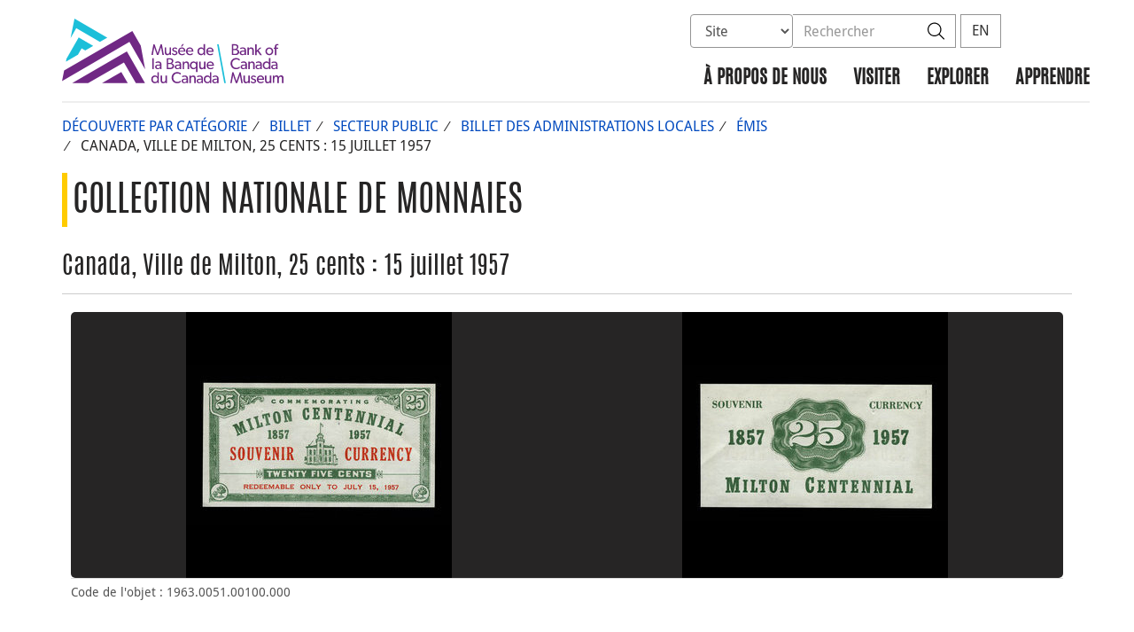

--- FILE ---
content_type: text/html; charset=UTF-8
request_url: https://www.museedelabanqueducanada.ca/collection/artefact/afficher/1963.0051.00100.000/canada-town-of-milton-25-cents-july-15-1957
body_size: 19212
content:
<!DOCTYPE html>
<html lang="fr-FR">
<head>
    <meta http-equiv="X-UA-Compatible" content="IE=edge">
    <meta http-equiv="content-type" content="text/html; charset=UTF-8"/>
    <meta name="twitter:card" content="summary"/>
    <meta name="twitter:site" content="@BDCMusee"/>
    <meta name="twitter:title" content="Musée de la Banque du Canada"/>
    <meta name="twitter:description" content="Le Musée de la Banque du Canada présente des expositions permanentes sur l’histoire de la monnaie au Canada et dans le monde, ainsi que des expositions temporaires et des expositions itinérantes sur une variété de thèmes liés à la monnaie."/>
    <meta name="twitter:image" content="https://www.museedelabanqueducanada.ca/wp-content/uploads/2020/04/avatar-03.jpg"/>
    <meta property="og:url" content=""/>
    <meta property="og:title" content="Musée de la Banque du Canada"/>
    <meta property="og:image" content="https://www.museedelabanqueducanada.ca/wp-content/uploads/2020/04/avatar-03.jpg"/>
    <meta property="og:description" content="Le Musée de la Banque du Canada présente des expositions permanentes sur l’histoire de la monnaie au Canada et dans le monde, ainsi que des expositions temporaires et des expositions itinérantes sur une variété de thèmes liés à la monnaie."/>
    <meta property="og:type" content="website"/>
    <meta property="description" content="Le Musée de la Banque du Canada présente des expositions permanentes sur l’histoire de la monnaie au Canada et dans le monde, ainsi que des expositions temporaires et des expositions itinérantes sur une variété de thèmes liés à la monnaie."/>
    <meta name="viewport" content="width=device-width, initial-scale=1.0">
        <meta name="collection" content="museum"/>
    <meta name="publication_date" content=""/>
    <meta name="last_modified_date" content=""/>
    <title>Musée de la Banque du Canada</title>

    <link rel='stylesheet' id='all-css-css'  href='https://www.museedelabanqueducanada.ca/wp-content/themes/museum-build/css/all.css?dts=20251118201134' type='text/css' media='screen' />
<link rel='stylesheet' id='print-css-css'  href='https://www.museedelabanqueducanada.ca/wp-content/themes/museum-build/css/print.css?dts=20251118201134' type='text/css' media='print' />
<link rel='stylesheet' id='font-awesome-css-css'  href='https://www.museedelabanqueducanada.ca/wp-content/themes/museum-build/css/font-awesome-all.min.css?dts=20251118201134' type='text/css' media='all' />
<link rel='stylesheet' id='bocss-css-css'  href='https://www.museedelabanqueducanada.ca/wp-content/themes/museum-build/css/BoCSS.css?dts=20251118201134' type='text/css' media='screen' />
<link rel='stylesheet' id='carrington-business-css'  href='https://www.museedelabanqueducanada.ca/wp-content/themes/museum-build/style.css?dts=20251118201134' type='text/css' media='screen' />
<link rel='stylesheet' id='wp-block-library-css'  href='https://www.museedelabanqueducanada.ca/wp-includes/css/dist/block-library/style.min.css?dts=20251118201134' type='text/css' media='all' />
<style id='elasticpress-related-posts-style-inline-css' type='text/css'>
.editor-styles-wrapper .wp-block-elasticpress-related-posts ul,.wp-block-elasticpress-related-posts ul{list-style-type:none;padding:0}.editor-styles-wrapper .wp-block-elasticpress-related-posts ul li a>div{display:inline}

</style>
<style id='global-styles-inline-css' type='text/css'>
body{--wp--preset--color--black: #000000;--wp--preset--color--cyan-bluish-gray: #abb8c3;--wp--preset--color--white: #ffffff;--wp--preset--color--pale-pink: #f78da7;--wp--preset--color--vivid-red: #cf2e2e;--wp--preset--color--luminous-vivid-orange: #ff6900;--wp--preset--color--luminous-vivid-amber: #fcb900;--wp--preset--color--light-green-cyan: #7bdcb5;--wp--preset--color--vivid-green-cyan: #00d084;--wp--preset--color--pale-cyan-blue: #8ed1fc;--wp--preset--color--vivid-cyan-blue: #0693e3;--wp--preset--color--vivid-purple: #9b51e0;--wp--preset--gradient--vivid-cyan-blue-to-vivid-purple: linear-gradient(135deg,rgba(6,147,227,1) 0%,rgb(155,81,224) 100%);--wp--preset--gradient--light-green-cyan-to-vivid-green-cyan: linear-gradient(135deg,rgb(122,220,180) 0%,rgb(0,208,130) 100%);--wp--preset--gradient--luminous-vivid-amber-to-luminous-vivid-orange: linear-gradient(135deg,rgba(252,185,0,1) 0%,rgba(255,105,0,1) 100%);--wp--preset--gradient--luminous-vivid-orange-to-vivid-red: linear-gradient(135deg,rgba(255,105,0,1) 0%,rgb(207,46,46) 100%);--wp--preset--gradient--very-light-gray-to-cyan-bluish-gray: linear-gradient(135deg,rgb(238,238,238) 0%,rgb(169,184,195) 100%);--wp--preset--gradient--cool-to-warm-spectrum: linear-gradient(135deg,rgb(74,234,220) 0%,rgb(151,120,209) 20%,rgb(207,42,186) 40%,rgb(238,44,130) 60%,rgb(251,105,98) 80%,rgb(254,248,76) 100%);--wp--preset--gradient--blush-light-purple: linear-gradient(135deg,rgb(255,206,236) 0%,rgb(152,150,240) 100%);--wp--preset--gradient--blush-bordeaux: linear-gradient(135deg,rgb(254,205,165) 0%,rgb(254,45,45) 50%,rgb(107,0,62) 100%);--wp--preset--gradient--luminous-dusk: linear-gradient(135deg,rgb(255,203,112) 0%,rgb(199,81,192) 50%,rgb(65,88,208) 100%);--wp--preset--gradient--pale-ocean: linear-gradient(135deg,rgb(255,245,203) 0%,rgb(182,227,212) 50%,rgb(51,167,181) 100%);--wp--preset--gradient--electric-grass: linear-gradient(135deg,rgb(202,248,128) 0%,rgb(113,206,126) 100%);--wp--preset--gradient--midnight: linear-gradient(135deg,rgb(2,3,129) 0%,rgb(40,116,252) 100%);--wp--preset--duotone--dark-grayscale: url('#wp-duotone-dark-grayscale');--wp--preset--duotone--grayscale: url('#wp-duotone-grayscale');--wp--preset--duotone--purple-yellow: url('#wp-duotone-purple-yellow');--wp--preset--duotone--blue-red: url('#wp-duotone-blue-red');--wp--preset--duotone--midnight: url('#wp-duotone-midnight');--wp--preset--duotone--magenta-yellow: url('#wp-duotone-magenta-yellow');--wp--preset--duotone--purple-green: url('#wp-duotone-purple-green');--wp--preset--duotone--blue-orange: url('#wp-duotone-blue-orange');--wp--preset--font-size--small: 13px;--wp--preset--font-size--medium: 20px;--wp--preset--font-size--large: 36px;--wp--preset--font-size--x-large: 42px;}.has-black-color{color: var(--wp--preset--color--black) !important;}.has-cyan-bluish-gray-color{color: var(--wp--preset--color--cyan-bluish-gray) !important;}.has-white-color{color: var(--wp--preset--color--white) !important;}.has-pale-pink-color{color: var(--wp--preset--color--pale-pink) !important;}.has-vivid-red-color{color: var(--wp--preset--color--vivid-red) !important;}.has-luminous-vivid-orange-color{color: var(--wp--preset--color--luminous-vivid-orange) !important;}.has-luminous-vivid-amber-color{color: var(--wp--preset--color--luminous-vivid-amber) !important;}.has-light-green-cyan-color{color: var(--wp--preset--color--light-green-cyan) !important;}.has-vivid-green-cyan-color{color: var(--wp--preset--color--vivid-green-cyan) !important;}.has-pale-cyan-blue-color{color: var(--wp--preset--color--pale-cyan-blue) !important;}.has-vivid-cyan-blue-color{color: var(--wp--preset--color--vivid-cyan-blue) !important;}.has-vivid-purple-color{color: var(--wp--preset--color--vivid-purple) !important;}.has-black-background-color{background-color: var(--wp--preset--color--black) !important;}.has-cyan-bluish-gray-background-color{background-color: var(--wp--preset--color--cyan-bluish-gray) !important;}.has-white-background-color{background-color: var(--wp--preset--color--white) !important;}.has-pale-pink-background-color{background-color: var(--wp--preset--color--pale-pink) !important;}.has-vivid-red-background-color{background-color: var(--wp--preset--color--vivid-red) !important;}.has-luminous-vivid-orange-background-color{background-color: var(--wp--preset--color--luminous-vivid-orange) !important;}.has-luminous-vivid-amber-background-color{background-color: var(--wp--preset--color--luminous-vivid-amber) !important;}.has-light-green-cyan-background-color{background-color: var(--wp--preset--color--light-green-cyan) !important;}.has-vivid-green-cyan-background-color{background-color: var(--wp--preset--color--vivid-green-cyan) !important;}.has-pale-cyan-blue-background-color{background-color: var(--wp--preset--color--pale-cyan-blue) !important;}.has-vivid-cyan-blue-background-color{background-color: var(--wp--preset--color--vivid-cyan-blue) !important;}.has-vivid-purple-background-color{background-color: var(--wp--preset--color--vivid-purple) !important;}.has-black-border-color{border-color: var(--wp--preset--color--black) !important;}.has-cyan-bluish-gray-border-color{border-color: var(--wp--preset--color--cyan-bluish-gray) !important;}.has-white-border-color{border-color: var(--wp--preset--color--white) !important;}.has-pale-pink-border-color{border-color: var(--wp--preset--color--pale-pink) !important;}.has-vivid-red-border-color{border-color: var(--wp--preset--color--vivid-red) !important;}.has-luminous-vivid-orange-border-color{border-color: var(--wp--preset--color--luminous-vivid-orange) !important;}.has-luminous-vivid-amber-border-color{border-color: var(--wp--preset--color--luminous-vivid-amber) !important;}.has-light-green-cyan-border-color{border-color: var(--wp--preset--color--light-green-cyan) !important;}.has-vivid-green-cyan-border-color{border-color: var(--wp--preset--color--vivid-green-cyan) !important;}.has-pale-cyan-blue-border-color{border-color: var(--wp--preset--color--pale-cyan-blue) !important;}.has-vivid-cyan-blue-border-color{border-color: var(--wp--preset--color--vivid-cyan-blue) !important;}.has-vivid-purple-border-color{border-color: var(--wp--preset--color--vivid-purple) !important;}.has-vivid-cyan-blue-to-vivid-purple-gradient-background{background: var(--wp--preset--gradient--vivid-cyan-blue-to-vivid-purple) !important;}.has-light-green-cyan-to-vivid-green-cyan-gradient-background{background: var(--wp--preset--gradient--light-green-cyan-to-vivid-green-cyan) !important;}.has-luminous-vivid-amber-to-luminous-vivid-orange-gradient-background{background: var(--wp--preset--gradient--luminous-vivid-amber-to-luminous-vivid-orange) !important;}.has-luminous-vivid-orange-to-vivid-red-gradient-background{background: var(--wp--preset--gradient--luminous-vivid-orange-to-vivid-red) !important;}.has-very-light-gray-to-cyan-bluish-gray-gradient-background{background: var(--wp--preset--gradient--very-light-gray-to-cyan-bluish-gray) !important;}.has-cool-to-warm-spectrum-gradient-background{background: var(--wp--preset--gradient--cool-to-warm-spectrum) !important;}.has-blush-light-purple-gradient-background{background: var(--wp--preset--gradient--blush-light-purple) !important;}.has-blush-bordeaux-gradient-background{background: var(--wp--preset--gradient--blush-bordeaux) !important;}.has-luminous-dusk-gradient-background{background: var(--wp--preset--gradient--luminous-dusk) !important;}.has-pale-ocean-gradient-background{background: var(--wp--preset--gradient--pale-ocean) !important;}.has-electric-grass-gradient-background{background: var(--wp--preset--gradient--electric-grass) !important;}.has-midnight-gradient-background{background: var(--wp--preset--gradient--midnight) !important;}.has-small-font-size{font-size: var(--wp--preset--font-size--small) !important;}.has-medium-font-size{font-size: var(--wp--preset--font-size--medium) !important;}.has-large-font-size{font-size: var(--wp--preset--font-size--large) !important;}.has-x-large-font-size{font-size: var(--wp--preset--font-size--x-large) !important;}
</style>
<link rel='stylesheet' id='contact-form-7-css'  href='https://www.museedelabanqueducanada.ca/wp-content/plugins/contact-form-7/includes/css/styles.css?dts=20251118201134' type='text/css' media='all' />
<style id='contact-form-7-inline-css' type='text/css'>
.wpcf7 .wpcf7-recaptcha iframe {margin-bottom: 0;}.wpcf7 .wpcf7-recaptcha[data-align="center"] > div {margin: 0 auto;}.wpcf7 .wpcf7-recaptcha[data-align="right"] > div {margin: 0 0 0 auto;}
</style>
<link rel='stylesheet' id='elasticpress-facets-css'  href='https://www.museedelabanqueducanada.ca/wp-content/plugins/elasticpress/dist/css/facets-styles.css?dts=20251118201134' type='text/css' media='all' />
<link rel='stylesheet' id='fancybox-css'  href='https://www.museedelabanqueducanada.ca/wp-content/plugins/easy-fancybox/fancybox/1.5.4/jquery.fancybox.min.css?dts=20251118201134' type='text/css' media='screen' />
<style id='fancybox-inline-css' type='text/css'>
#fancybox-outer{background:#fff}#fancybox-content{background:#fff;border-color:#fff;color:inherit;}
</style>
<link rel='stylesheet' id='cf7cf-style-css'  href='https://www.museedelabanqueducanada.ca/wp-content/plugins/cf7-conditional-fields/style.css?dts=20251118201134' type='text/css' media='all' />

            <script type='text/javascript'>
                CFCT = {
                    url: 'https://www.museedelabanqueducanada.ca/'
                };
            </script>
        <script type='text/javascript' src='https://www.museedelabanqueducanada.ca/wp-includes/js/jquery/jquery.min.js?dts=20251118201134' id='jquery-core-js'></script>
<script type='text/javascript' src='https://www.museedelabanqueducanada.ca/wp-includes/js/jquery/jquery-migrate.min.js?dts=20251118201134' id='jquery-migrate-js'></script>
<script type='text/javascript' src='https://www.museedelabanqueducanada.ca/wp-content/themes/parent-build/js/numeral.min.js?dts=20251118201134' id='numeral-js'></script>
<script type='text/javascript' src='https://www.museedelabanqueducanada.ca/wp-content/themes/parent-build/js/numeralLocales.js?dts=20251118201134' id='numeralLocales-js'></script>
<script type='text/javascript' src='https://www.museedelabanqueducanada.ca/wp-content/themes/parent-build/js/checkStorageAvailable.js?dts=20251118201134' id='checkStorageAvailable-js'></script>
<script type='text/javascript' src='https://www.museedelabanqueducanada.ca/wp-content/plugins/boc_post_callout/src/PostCallout/js/widget-card.js?dts=20251118201134' id='post_callout_js-js'></script>
<script type='text/javascript'>numeral.locale('boc_fr')</script>

    <link rel="apple-touch-icon" sizes="57x57" href="https://www.museedelabanqueducanada.ca/wp-content/themes/museum-build/img/favicon/apple-touch-icon-57x57.png">
<link rel="apple-touch-icon" sizes="60x60" href="https://www.museedelabanqueducanada.ca/wp-content/themes/museum-build/img/favicon/apple-touch-icon-60x60.png">
<link rel="apple-touch-icon" sizes="72x72" href="https://www.museedelabanqueducanada.ca/wp-content/themes/museum-build/img/favicon/apple-touch-icon-72x72.png">
<link rel="apple-touch-icon" sizes="76x76" href="https://www.museedelabanqueducanada.ca/wp-content/themes/museum-build/img/favicon/apple-touch-icon-76x76.png">
<link rel="apple-touch-icon" sizes="114x114" href="https://www.museedelabanqueducanada.ca/wp-content/themes/museum-build/img/favicon/apple-touch-icon-114x114.png">
<link rel="apple-touch-icon" sizes="120x120" href="https://www.museedelabanqueducanada.ca/wp-content/themes/museum-build/img/favicon/apple-touch-icon-120x120.png">
<link rel="apple-touch-icon" sizes="144x144" href="https://www.museedelabanqueducanada.ca/wp-content/themes/museum-build/img/favicon/apple-touch-icon-144x144.png">
<link rel="apple-touch-icon" sizes="152x152" href="https://www.museedelabanqueducanada.ca/wp-content/themes/museum-build/img/favicon/apple-touch-icon-152x152.png">
<link rel="apple-touch-icon" sizes="180x180" href="https://www.museedelabanqueducanada.ca/wp-content/themes/museum-build/img/favicon/apple-touch-icon-180x180.png">
<link rel="icon" type="image/png" sizes="192x192" href="https://www.museedelabanqueducanada.ca/wp-content/themes/museum-build/img/favicon/android-chrome-192x192.png">
<link rel="manifest" href="https://www.museedelabanqueducanada.ca/wp-content/themes/museum-build/img/favicon/site.webmanifest">
<link rel="mask-icon" href="https://www.museedelabanqueducanada.ca/wp-content/themes/museum-build/img/favicon/safari-pinned-tab.svg" color="#23242C">
<link id="favicon" type="image/png" sizes="16x16" rel="icon" href="https://www.museedelabanqueducanada.ca/wp-content/themes/museum-build/img/favicon/favicon-16x16.png">
<link id="favicon" type="image/png" sizes="32x32" rel="icon" href="https://www.museedelabanqueducanada.ca/wp-content/themes/museum-build/img/favicon/favicon-32x32.png">
    <link id="favicon" rel="shortcut icon" href="https://www.museedelabanqueducanada.ca/wp-content/themes/museum-build/img/favicon/favicon.ico">
<meta name="msapplication-TileColor" content="#FFFFFF">
<meta name="msapplication-config" content="https://www.museedelabanqueducanada.ca/wp-content/themes/museum-build/img/favicon/browserconfig.xml">
<meta name="theme-color" content="#23242C">


    <script async src="https://www.googletagmanager.com/gtag/js?id=G-MPMFX8S5KN"></script>

<script type="text/javascript">
    var gaVars = {
        domains: ['www.bankofcanadamuseum.ca','www.museedelabanqueducanada.ca'],
        ga4analyticsAccount: 'G-MPMFX8S5KN',
        baseUrl: 'https://www.museedelabanqueducanada.ca/',
        pageUrl: 'https://www.museedelabanqueducanada.ca/collection/artefact/afficher/1963.0051.00100.000/canada-town-of-milton-25-cents-july-15-1957',
        activeLang: 'fr'
    };

    window.dataLayer = window.dataLayer || [];

    function gtag() {
        dataLayer.push(arguments);
        var event = arguments[1]
        var parameters = arguments[2];
        if (localStorage.getItem('_bocDebug') === 'true' && parameters) {
            if (typeof event === 'string') {
                var debugString = 'event: ' + (event.length <= 40 ? event : (event.substring(0, 38) + '..'));
            }
            for (var param in parameters) {
                let value = parameters[param];
                if (typeof value === 'string') {
                    debugString = debugString.concat("\n  " + param + ": " +
                            (value.length <= 100 ? value : value.toString().substring(0, 98) + '..'));
                }
            }
            console.log(debugString, '\n', parameters);
        }
    }

    gtag('js', new Date());

    var DNT = 'no';
    if (navigator.doNotTrack === "yes" || navigator.doNotTrack === "1" || navigator.msDoNotTrack === "1"
        || window.doNotTrack === "yes" || window.doNotTrack === "1" || window.msDoNotTrack === "1") {
        DNT = 'yes';
    }

    var options = {
        // By default gtag('config'...) triggers a page_view, we need to disable it here because we
        // are sending a manual page_view event with dimensions later, this is to avoid duplicate page_view events
        'send_page_view': false,
        'linker': {
            'domains': gaVars.domains
        },
        'link_attribution': {
            'cookie_name': '_gaela',
            'cookie_expires': 60,
            'levels': 9
        },
        'anonymize_ip': true,
        // We need to map dimensions to the Custom Dimension Names set in Google Analytics
        'custom_map': {'dimension1': 'DNT', 'dimension2': 'URLAnchor'},
    };

    if (gaVars.ga4analyticsAccount) {
        gtag('config', gaVars.ga4analyticsAccount, options);
    }
    // Manually send page_view event with dimensions
    gtag('event', 'page_view', {'DNT': DNT, 'URLAnchor': location.hash});

    if (localStorage.getItem('_bocDebug') === 'true') {
        // eslint-disable-next-line no-console
        console.log("  Options:", options, "\ndataLayer: ", dataLayer);
    }

    /**
     * Ensures all YouTube embed iframes within the specified container have the IFrame Player API enabled.
     * Adds or updates the 'enablejsapi=1' parameter in the iframe src if missing.
     * Handles invalid iframe src values gracefully.
     *
     * @param {Element|Document} container - The DOM element or document to search within.
     */
    function enableIFramePlayerAPI(container) {
        const iframes = container.querySelectorAll('iframe[src*="youtube.com/embed"]');

        iframes.forEach((iframe) => {
            try {
                const src = new URL(iframe.src);

                const enableJsApi = src.searchParams.get('enablejsapi');
                if (enableJsApi !== '1') {
                    src.searchParams.set('enablejsapi', '1');
                    iframe.src = src.toString();
                }
            } catch (e) {
                console.warn('Invalid iframe src:', iframe.src, e);
            }
        });
    }

    // Enable the JS IFrame Player API on all YouTube videos on the page
    document.addEventListener('DOMContentLoaded', () => {
        enableIFramePlayerAPI(document.body);

        // Make sure it works with the ajax updater
        jQuery('#main-content').on('ajax-updater:page-loaded', () => {
            enableIFramePlayerAPI(document.body);
        });
    });

</script>


    <script type="text/javascript">
        var bocVars = {
            'homeUrl': "https://www.museedelabanqueducanada.ca/",
            'lang': "fr",
        };

    </script>

    <script type="application/ld+json">
        {
          "@context": "http://schema.org/",
          "@type": "Organization",
          "name": "Musée de la Banque du Canada",
          "url" : "https://www.museedelabanqueducanada.ca/",
          "sameAs":[
          "https://twitter.com/BdCMusee",
          "https://www.instagram.com/bdcmusee/",
          "https://www.facebook.com/BdCMusee/"
          ]
        }
    </script>
</head>

<body class=" no-js">
<div id="skip" class="hidden-xs">
    <div id="skip-link-wrapper">
        <a id="skip-link" href="#main-content">Aller directement au contenu</a>
    </div>
</div>
<div class='header-top'></div>
<div class="container">
    <div class="row">
        <div class="col-sm-12">
            <nav class="navbar navbar-default" id="navbar-accordion">
                <div id="header-logo">
                    <a class="header-logo" href="https://www.museedelabanqueducanada.ca/">
                        <div class='pbox_default-style'>
        <div class='pbox_default-style_body'>
        <div id='content'>
            <div class='pbox-text-item'>
    <div class='pbox-item-content'>
        <svg version="1.1" id="Layer_1" xmlns="http://www.w3.org/2000/svg" xmlns:xlink="http://www.w3.org/1999/xlink" x="0px" y="0px"
	 viewBox="0 0 326.9 94.9" style="enable-background:new 0 0 326.9 94.9;" xml:space="preserve">
<style type="text/css">
	.logo-st00{fill:#702884;} 
	.logo-st10{fill:#1CBFD9;}
</style>
<g>
	<g>
		<polygon class="logo-st00" points="122.7,74.3 116.2,39.6 103.8,18.1 3.1,76.2 0,91.6 99.5,34.1 		"/>
		<polygon class="logo-st00" points="15,94.7 38.5,94.7 91.4,64.2 109,94.7 122.5,94.7 95.7,48.1 		"/>
		<polygon class="logo-st00" points="59,94.7 97,94.7 87.5,78.2 		"/>
	</g>
	<g>
		<g>
			<g>
				<path class="logo-st00" d="M259.8,52.4c-1,0.8-2.3,1-4,1l-5.2,0l0-15.9l4.3,0c1.5,0,2.8,0.1,3.8,0.8c1,0.6,1.7,1.6,1.7,3.2
					c0,1.7-1.1,3.1-2.4,3.5v0c2.1,0.4,3.5,1.8,3.5,3.9C261.5,50.6,260.8,51.6,259.8,52.4z M258,46.6c-0.8-0.5-1.8-0.6-2.8-0.6
					l-2.4,0l0,5.6l2.4,0c1,0,2,0,2.8-0.6c0.8-0.5,1.2-1.2,1.2-2.2C259.2,47.8,258.8,47.1,258,46.6z M257.1,39.7
					c-0.6-0.3-1.2-0.4-2.2-0.4l-2.1,0l0,5.1l1.9,0c1.1,0,1.8-0.1,2.4-0.5c0.5-0.4,1.1-0.9,1.1-2.1C258.2,40.6,257.7,40,257.1,39.7z"
					/>
				<path class="logo-st00" d="M271.6,53.4l-2.1,0l0-1.4c-0.4,0.5-1.5,1.6-3.5,1.6c-2,0-3.8-1.3-3.8-3.4c0-2.1,1.8-3.2,4.3-3.3l2.9-0.1
					l0-0.4c0-1.7-1.1-2.5-2.7-2.5c-1.6,0-2.9,0.7-3.3,0.9l-0.7-1.5c0.8-0.5,2.3-1.1,4.1-1.1c1.8,0,2.9,0.5,3.6,1.2
					c0.7,0.8,1.2,1.7,1.2,3.6L271.6,53.4z M269.5,48.2l-2.6,0.2c-1.8,0.1-2.5,0.9-2.5,1.9c0,1,0.8,1.9,2.3,1.9c1.4,0,2.4-1,2.8-1.6
					L269.5,48.2z"/>
				<path class="logo-st00" d="M283.1,53.4l-2.2,0l0-6.1c0-1.8-0.3-3.2-2.3-3.2c-2.1,0-2.8,1.7-2.8,3.8l0,5.5l-2.2,0l0-11l2.2,0l0,1.7h0.1
					c0.6-1.1,1.8-1.9,3.3-1.9c3.1,0,3.9,2.1,3.9,4.7L283.1,53.4z"/>
				<path class="logo-st00" d="M295,53.5l-2.6,0l-3.8-5.3l-1.3,1.2l0,4.1l-2.2,0l0-15.9l2.2,0l0,9.3l4.5-4.4l2.6,0l-4.3,4.1L295,53.5z"/>
				<path class="logo-st00" d="M306,53.7c-3.3,0-5.8-2.3-5.8-5.7c0-3.4,2.5-5.7,5.8-5.7c3.3,0,5.8,2.3,5.8,5.7
					C311.8,51.4,309.2,53.7,306,53.7z M306,44.1c-2.2,0-3.6,1.7-3.6,3.8c0,2.2,1.4,3.9,3.6,3.9c2.2,0,3.6-1.7,3.6-3.9
					C309.6,45.8,308.2,44.1,306,44.1z"/>
				<path class="logo-st00" d="M319.3,39.2c0,0-0.6-0.2-1.2-0.2c-1.5,0-1.7,1.1-1.7,2.3l0,1.2l2.6,0l0,1.8l-2.6,0l0,9.2l-2.2,0l0-9.2
					l-1.6,0l0-1.8l1.6,0l0-1.1c0-1.4,0.3-2.4,0.7-2.9c0.5-0.6,1.4-1.2,2.6-1.2c1.3,0,1.9,0.3,1.9,0.3L319.3,39.2z"/>
				<path class="logo-st00" d="M262.7,71.9c-1,1.1-2.8,2.3-5.8,2.3c-4.6,0-8.1-3.3-8.1-8.2c0-5,3.6-8.2,8.2-8.2c3,0,4.8,1.3,5.6,2.1
					l-0.9,1.8c-0.6-0.8-2.4-1.9-4.6-1.9c-3.4,0-5.9,2.5-5.9,6.2c0,3.7,2.5,6.2,5.9,6.2c2.1,0,3.7-0.8,4.8-1.9L262.7,71.9z"/>
				<path class="logo-st00" d="M273,74l-2.1,0l0-1.4c-0.4,0.5-1.5,1.6-3.5,1.6c-2,0-3.8-1.3-3.8-3.4c0-2.1,1.8-3.2,4.3-3.3l2.9-0.1l0-0.4
					c0-1.7-1.1-2.5-2.7-2.5c-1.6,0-2.9,0.7-3.3,0.9l-0.7-1.5c0.8-0.5,2.3-1.1,4.1-1.1c1.8,0,2.9,0.5,3.6,1.3
					c0.7,0.8,1.2,1.7,1.2,3.6L273,74z M270.8,68.7l-2.6,0.2c-1.8,0.1-2.5,0.9-2.5,1.9c0,1,0.8,1.9,2.3,1.9c1.4,0,2.4-1,2.8-1.6
					L270.8,68.7z"/>
				<path class="logo-st00" d="M284.4,74l-2.2,0l0-6.1c0-1.8-0.3-3.2-2.3-3.2c-2.1,0-2.8,1.7-2.8,3.8l0,5.5l-2.2,0l0-11l2.2,0l0,1.7h0.1
					c0.6-1.1,1.8-1.9,3.3-1.9c3.1,0,3.9,2.1,3.9,4.7L284.4,74z"/>
				<path class="logo-st00" d="M295,74l-2.1,0l0-1.4c-0.4,0.5-1.5,1.6-3.5,1.6c-2,0-3.8-1.3-3.8-3.4c0-2.1,1.8-3.2,4.3-3.3l2.9-0.1l0-0.4
					c0-1.7-1.1-2.5-2.7-2.5c-1.6,0-2.9,0.7-3.3,0.9l-0.7-1.5c0.8-0.5,2.3-1.1,4.1-1.1c1.8,0,2.9,0.5,3.6,1.2
					c0.7,0.8,1.2,1.7,1.2,3.6L295,74z M292.8,68.8l-2.6,0.2c-1.8,0.1-2.5,0.9-2.5,1.9c0,1,0.8,1.9,2.3,1.9c1.4,0,2.4-1,2.8-1.6
					L292.8,68.8z"/>
				<path class="logo-st00" d="M307.6,74l-2.1,0l0-1.8h0c-0.9,1.3-2.3,2-3.9,2c-3.3,0-5.3-2.5-5.3-5.8c0-3.2,2.1-5.7,5.3-5.7
					c1.8,0,3.1,0.8,3.8,1.9h0l0-6.7l2.2,0L307.6,74z M302,64.7c-2.2,0-3.5,1.7-3.5,3.8c0,2.2,1.3,3.9,3.5,3.9c2.2,0,3.5-1.7,3.5-3.9
					C305.4,66.3,304.2,64.7,302,64.7z"/>
				<path class="logo-st00" d="M318.1,74.1l-2.1,0l0-1.4c-0.4,0.5-1.5,1.6-3.5,1.6c-2,0-3.8-1.3-3.8-3.4c0-2.1,1.8-3.2,4.3-3.3l2.9-0.1
					l0-0.4c0-1.7-1.1-2.5-2.7-2.5c-1.6,0-2.9,0.7-3.3,0.9l-0.7-1.5c0.8-0.5,2.3-1.1,4.1-1.1c1.8,0,2.9,0.5,3.6,1.3
					c0.7,0.8,1.2,1.7,1.2,3.6L318.1,74.1z M316,68.8l-2.6,0.2c-1.8,0.1-2.5,0.9-2.5,1.9c0,1,0.8,1.9,2.3,1.9c1.4,0,2.4-1,2.8-1.6
					L316,68.8z"/>
				<path class="logo-st00" d="M277.1,94.6l-2.1,0l0-1.6c-0.6,1.1-1.8,1.8-3.4,1.8c-1.6,0-2.5-0.5-3-1.3c-0.6-0.7-0.8-1.8-0.8-3.4l0-6.6
					l2.2,0l0,6.5c0,1.5,0.3,2.9,2.3,2.9c1.9,0,2.7-1.7,2.7-3.5l0-5.9l2.2,0L277.1,94.6z"/>
				<path class="logo-st00" d="M285.5,93.9c-0.8,0.6-1.8,1-3,1c-1.8,0-3.3-0.8-4.3-2l1.1-1.3c0.8,1,2.2,1.6,3.2,1.6c1,0,2.1-0.4,2.1-1.6
					c0-1.2-1.7-1.6-2.5-1.8c-0.7-0.3-1-0.3-1.5-0.6c-0.7-0.3-1.7-1.1-1.7-2.6c0-2,1.8-3.1,3.7-3.1c1.9,0,3,0.7,3.7,1.4l-0.9,1.4
					c-0.6-0.7-1.7-1.2-2.8-1.2c-1.1,0-1.8,0.5-1.8,1.4c0,0.9,1.1,1.3,2.1,1.6c0.6,0.2,1,0.3,1.5,0.5c0.4,0.2,0.9,0.5,1.3,0.8
					c0.4,0.4,0.9,1,0.9,2C286.6,92.4,286.2,93.3,285.5,93.9z"/>
				<path class="logo-st00" d="M298.2,89.6l-8.4,0c0.1,2.2,1.5,3.5,3.5,3.5c2.1,0,3.4-1.1,3.6-1.3l0.9,1.3c-0.1,0.1-1.5,1.7-4.8,1.7
					c-3.3,0-5.5-2.3-5.5-5.8c0-3.5,2.5-5.7,5.6-5.7c3,0,5.2,2.2,5.2,5.2C298.3,89.1,298.2,89.6,298.2,89.6z M296.2,88.2
					c0-1.2-0.9-3.1-3.2-3.1c-2.2,0-3.2,1.8-3.2,3.1L296.2,88.2z"/>
				<path class="logo-st00" d="M308.9,94.6l-2.1,0l0-1.6c-0.6,1.1-1.8,1.8-3.4,1.8c-1.6,0-2.5-0.5-3-1.3c-0.6-0.7-0.8-1.8-0.8-3.4l0-6.6
					l2.2,0l0,6.5c0,1.5,0.3,2.9,2.3,2.9c1.9,0,2.7-1.7,2.7-3.5l0-5.9l2.2,0L308.9,94.6z"/>
				<path class="logo-st00" d="M326.9,94.6l-2.2,0l0-6.4c0-1.3-0.2-3-2-3c-1.8,0-2.6,1.7-2.6,3.6l0,5.7l-2.2,0l0-6.4c0-1.6-0.4-3-2-3
					c-1.8,0-2.6,1.7-2.6,3.6l0,5.7l-2.2,0l0-11l2.2,0l0,1.7l0.1,0c0.5-1,1.7-1.9,3.2-1.9c1.6,0,2.7,0.7,3.3,2.2
					c0.7-1.4,1.9-2.2,3.5-2.2c2.9,0,3.7,2.2,3.7,4.5L326.9,94.6z"/>
			</g>
		</g>
		<g>
			<polygon class="logo-st00" points="262.1,78.7 257.6,91.9 253.1,78.7 251.3,78.7 248.4,94.6 250.5,94.6 252.5,83.2 256.5,94.5 
				258.7,94.5 262.7,83.2 264.6,94.6 266.8,94.6 263.8,78.7 			"/>
		</g>
	</g>
	<g>
		<polygon class="logo-st10" points="228.9,37.6 239.5,94.6 241.8,94.6 231.2,37.6 		"/>
	</g>
	<g>
		<g>
			<polygon class="logo-st00" points="145.6,37.6 141.1,50.7 136.6,37.6 134.9,37.6 131.9,53.4 134.1,53.4 136.1,42 140.1,53.3 
				142.2,53.3 146.2,42 148.2,53.4 150.4,53.4 147.4,37.6 			"/>
		</g>
		<path class="logo-st00" d="M160.9,53.4l-2.1,0l0-1.6c-0.6,1.1-1.8,1.8-3.4,1.8c-1.6,0-2.5-0.5-3-1.3c-0.6-0.7-0.8-1.8-0.8-3.4l0-6.6
			l2.2,0l0,6.5c0,1.5,0.3,2.9,2.3,2.9c1.9,0,2.7-1.7,2.7-3.5l0-5.9l2.2,0L160.9,53.4z"/>
		<path class="logo-st00" d="M169.3,52.7c-0.8,0.6-1.8,1-3,1c-1.8,0-3.3-0.8-4.3-2l1.1-1.3c0.8,1,2.2,1.6,3.2,1.6c1,0,2.1-0.4,2.1-1.6
			c0-1.2-1.7-1.6-2.5-1.8c-0.7-0.3-1-0.3-1.5-0.6c-0.7-0.3-1.7-1.1-1.7-2.6c0-2,1.8-3.1,3.7-3.1c1.9,0,3,0.7,3.7,1.4l-0.9,1.4
			c-0.6-0.7-1.7-1.2-2.8-1.2c-1.1,0-1.8,0.5-1.8,1.4c0,0.9,1.1,1.3,2.1,1.6c0.6,0.2,1,0.3,1.5,0.5c0.4,0.2,0.9,0.5,1.3,0.8
			c0.4,0.4,0.9,1,0.9,2C170.4,51.3,170,52.1,169.3,52.7z"/>
		<path class="logo-st00" d="M182,48.5l-8.4,0c0.1,2.2,1.5,3.5,3.5,3.5c2.1,0,3.4-1.1,3.6-1.3l0.9,1.3c-0.1,0.1-1.5,1.7-4.8,1.7
			c-3.3,0-5.5-2.3-5.5-5.8c0-3.5,2.5-5.7,5.6-5.7c3,0,5.2,2.2,5.2,5.2C182.1,47.9,182,48.5,182,48.5z M180,47c0-1.2-0.9-3.1-3.2-3.1
			c-2.2,0-3.2,1.8-3.2,3.1L180,47z M179.8,37.5l-2.5,3.3l-1.7,0l2.1-3.3L179.8,37.5z"/>
		<path class="logo-st00" d="M193.7,48.5l-8.4,0c0.1,2.2,1.5,3.5,3.5,3.5c2.1,0,3.4-1.1,3.6-1.3l0.9,1.3c-0.1,0.1-1.5,1.7-4.8,1.7
			c-3.3,0-5.5-2.3-5.5-5.8c0-3.5,2.5-5.7,5.6-5.7c3,0,5.2,2.2,5.2,5.2C193.8,48,193.7,48.5,193.7,48.5z M191.7,47
			c0-1.2-0.9-3.1-3.2-3.1c-2.2,0-3.2,1.8-3.2,3.1L191.7,47z"/>
		<path class="logo-st00" d="M211.2,53.5l-2.1,0l0-1.8h0c-0.9,1.3-2.3,2-3.9,2c-3.3,0-5.3-2.5-5.3-5.8c0-3.2,2.1-5.7,5.3-5.7
			c1.8,0,3.1,0.8,3.8,1.9h0l0-6.7l2.2,0L211.2,53.5z M205.6,44.1c-2.2,0-3.5,1.7-3.5,3.8c0,2.2,1.3,3.9,3.5,3.9
			c2.2,0,3.5-1.7,3.5-3.9C209.1,45.8,207.8,44.1,205.6,44.1z"/>
		<path class="logo-st00" d="M223.6,48.6l-8.4,0c0.1,2.2,1.5,3.5,3.5,3.5c2.1,0,3.4-1.1,3.6-1.3l0.9,1.3c-0.1,0.1-1.5,1.7-4.8,1.7
			c-3.3,0-5.5-2.3-5.5-5.8c0-3.5,2.5-5.7,5.6-5.7c3,0,5.2,2.2,5.2,5.2C223.7,48,223.6,48.6,223.6,48.6z M221.6,47.1
			c0-1.2-0.9-3.1-3.2-3.1c-2.2,0-3.2,1.8-3.2,3.1L221.6,47.1z"/>
		<g>
			<path class="logo-st00" d="M135.4,74l-2.2,0l0-15.9l2.2,0L135.4,74z"/>
			<path class="logo-st00" d="M146.8,74l-2.1,0l0-1.4c-0.4,0.5-1.5,1.6-3.5,1.6c-2,0-3.8-1.3-3.8-3.4c0-2.1,1.8-3.2,4.3-3.3l2.9-0.1l0-0.4
				c0-1.7-1.1-2.5-2.7-2.5c-1.6,0-2.9,0.7-3.3,0.9l-0.7-1.5c0.8-0.5,2.3-1.1,4.1-1.1c1.8,0,2.9,0.5,3.6,1.2c0.7,0.8,1.2,1.7,1.2,3.6
				L146.8,74z M144.6,68.7l-2.6,0.2c-1.8,0.1-2.5,0.9-2.5,1.9c0,1,0.8,1.9,2.3,1.9c1.4,0,2.4-1,2.8-1.6L144.6,68.7z"/>
			<path class="logo-st00" d="M163.7,73c-1,0.8-2.3,1-4,1l-5.2,0l0-15.9l4.3,0c1.5,0,2.8,0.1,3.8,0.8c1,0.6,1.7,1.6,1.7,3.2
				c0,1.7-1.1,3.1-2.4,3.5v0c2.1,0.4,3.5,1.8,3.5,3.9C165.4,71.2,164.6,72.2,163.7,73z M161.9,67.2c-0.8-0.5-1.8-0.6-2.8-0.6l-2.4,0
				l0,5.6l2.4,0c1,0,2,0,2.8-0.6c0.8-0.5,1.2-1.2,1.2-2.2C163.1,68.4,162.7,67.7,161.9,67.2z M161,60.3c-0.6-0.3-1.2-0.4-2.2-0.4
				l-2.1,0l0,5.1l1.9,0c1.1,0,1.8-0.1,2.4-0.5c0.5-0.4,1.1-0.9,1.1-2.1C162,61.2,161.5,60.6,161,60.3z"/>
			<path class="logo-st00" d="M175.8,74l-2.1,0l0-1.4c-0.4,0.5-1.5,1.6-3.5,1.6c-2,0-3.8-1.3-3.8-3.4c0-2.1,1.8-3.2,4.3-3.3l2.9-0.1l0-0.4
				c0-1.7-1.1-2.5-2.7-2.5c-1.6,0-2.9,0.7-3.3,0.9l-0.7-1.5c0.8-0.5,2.3-1.1,4.1-1.1c1.8,0,2.9,0.5,3.6,1.2c0.7,0.8,1.2,1.7,1.2,3.6
				L175.8,74z M173.6,68.8l-2.6,0.2c-1.8,0.1-2.5,0.9-2.5,1.9c0,1,0.8,1.9,2.3,1.9c1.4,0,2.4-1,2.8-1.6L173.6,68.8z"/>
			<path class="logo-st00" d="M187.5,74l-2.2,0l0-6.1c0-1.8-0.3-3.2-2.3-3.2c-2.1,0-2.8,1.7-2.8,3.8l0,5.5l-2.2,0l0-11l2.2,0l0,1.7h0.1
				c0.6-1.1,1.8-1.9,3.3-1.9c3.1,0,3.9,2.1,3.9,4.7L187.5,74z"/>
			<path class="logo-st00" d="M200,78.3l-2.2,0l0-6h0c-0.8,1.2-2.1,2-3.8,2c-3.3,0-5.3-2.5-5.3-5.8c0-3.3,2.1-5.7,5.3-5.7
				c1.6,0,3,0.6,3.9,1.9l0.1,0l0-1.7l2.1,0L200,78.3z M194.4,64.7c-2.2,0-3.5,1.7-3.5,3.8c0,2.2,1.3,3.9,3.5,3.9
				c2.2,0,3.5-1.7,3.5-3.9C197.9,66.3,196.6,64.7,194.4,64.7z"/>
			<path class="logo-st00" d="M211.7,74.1l-2.1,0l0-1.6c-0.6,1.1-1.8,1.8-3.4,1.8c-1.6,0-2.5-0.5-3-1.3c-0.6-0.7-0.8-1.8-0.8-3.4l0-6.6
				l2.2,0l0,6.5c0,1.5,0.3,2.9,2.3,2.9c1.9,0,2.7-1.7,2.7-3.5l0-5.9l2.2,0L211.7,74.1z"/>
			<path class="logo-st00" d="M224.1,69.1l-8.4,0c0.1,2.2,1.5,3.5,3.5,3.5c2.1,0,3.4-1.1,3.6-1.3l0.9,1.3c-0.1,0.1-1.5,1.7-4.8,1.7
				c-3.3,0-5.5-2.3-5.5-5.8c0-3.5,2.5-5.7,5.6-5.7c3,0,5.2,2.2,5.2,5.2C224.1,68.6,224.1,69.1,224.1,69.1z M222,67.6
				c0-1.2-0.9-3.1-3.2-3.1c-2.2,0-3.2,1.8-3.2,3.1L222,67.6z"/>
		</g>
		<g>
			<path class="logo-st00" d="M143,94.6l-2.1,0l0-1.8h0c-0.9,1.3-2.3,2-3.9,2c-3.3,0-5.3-2.5-5.3-5.8c0-3.2,2.1-5.7,5.3-5.7
				c1.8,0,3.1,0.8,3.8,1.9h0l0-6.7l2.2,0L143,94.6z M137.4,85.2c-2.2,0-3.5,1.7-3.5,3.8c0,2.2,1.3,3.9,3.5,3.9
				c2.2,0,3.5-1.7,3.5-3.9C140.9,86.8,139.6,85.2,137.4,85.2z"/>
			<path class="logo-st00" d="M154.8,94.6l-2.1,0l0-1.6c-0.6,1.1-1.8,1.8-3.4,1.8c-1.6,0-2.5-0.5-3-1.3c-0.6-0.7-0.8-1.8-0.8-3.4l0-6.6
				l2.2,0l0,6.5c0,1.5,0.3,2.9,2.3,2.9c1.9,0,2.7-1.7,2.7-3.5l0-5.9l2.2,0L154.8,94.6z"/>
			<path class="logo-st00" d="M175.7,92.5c-1,1.1-2.8,2.3-5.8,2.3c-4.6,0-8.1-3.3-8.1-8.2c0-5,3.6-8.2,8.2-8.2c3,0,4.8,1.3,5.6,2.1
				l-0.9,1.8c-0.6-0.8-2.4-1.9-4.6-1.9c-3.4,0-5.9,2.5-5.9,6.2c0,3.7,2.5,6.2,5.9,6.2c2.1,0,3.7-0.8,4.8-1.9L175.7,92.5z"/>
			<path class="logo-st00" d="M185.9,94.6l-2.1,0l0-1.4c-0.4,0.5-1.5,1.6-3.5,1.6c-2,0-3.8-1.3-3.8-3.4c0-2.1,1.8-3.2,4.3-3.3l2.9-0.1
				l0-0.4c0-1.7-1.1-2.5-2.7-2.5c-1.6,0-2.9,0.7-3.3,0.9l-0.7-1.5c0.8-0.5,2.3-1.1,4.1-1.1c1.8,0,2.9,0.5,3.6,1.2
				c0.7,0.8,1.2,1.7,1.2,3.6L185.9,94.6z M183.7,89.3l-2.6,0.2c-1.8,0.1-2.5,0.9-2.5,1.9c0,1,0.8,1.9,2.3,1.9c1.4,0,2.4-1,2.8-1.6
				L183.7,89.3z"/>
			<path class="logo-st00" d="M197.4,94.6l-2.2,0l0-6.1c0-1.8-0.3-3.2-2.3-3.2c-2.1,0-2.8,1.7-2.8,3.8l0,5.5l-2.2,0l0-11l2.2,0l0,1.7h0.1
				c0.6-1.1,1.8-1.9,3.3-1.9c3.1,0,3.9,2.1,3.9,4.7L197.4,94.6z"/>
			<path class="logo-st00" d="M208,94.6l-2.1,0l0-1.4c-0.4,0.5-1.5,1.6-3.5,1.6c-2,0-3.8-1.3-3.8-3.4c0-2.1,1.8-3.2,4.3-3.3l2.9-0.1l0-0.4
				c0-1.7-1.1-2.5-2.7-2.5c-1.6,0-2.9,0.7-3.3,0.9l-0.7-1.5c0.8-0.5,2.3-1.1,4.1-1.1c1.8,0,2.9,0.5,3.6,1.2c0.7,0.8,1.2,1.7,1.2,3.6
				L208,94.6z M205.8,89.4l-2.6,0.2c-1.8,0.1-2.5,0.9-2.5,1.9c0,1,0.8,1.9,2.3,1.9c1.4,0,2.4-1,2.8-1.6L205.8,89.4z"/>
			<path class="logo-st00" d="M220.5,94.6l-2.1,0l0-1.8h0c-0.9,1.3-2.3,2-3.9,2c-3.3,0-5.3-2.5-5.3-5.8c0-3.2,2.1-5.7,5.3-5.7
				c1.8,0,3.1,0.8,3.8,1.9h0l0-6.7l2.2,0L220.5,94.6z M214.9,85.3c-2.2,0-3.5,1.7-3.5,3.8c0,2.2,1.3,3.9,3.5,3.9
				c2.2,0,3.5-1.7,3.5-3.9C218.4,86.9,217.1,85.3,214.9,85.3z"/>
			<path class="logo-st00" d="M231.1,94.7l-2.1,0l0-1.4c-0.4,0.5-1.5,1.6-3.5,1.6c-2,0-3.8-1.3-3.8-3.4c0-2.1,1.8-3.2,4.3-3.3l2.9-0.1
				l0-0.4c0-1.7-1.1-2.5-2.7-2.5c-1.6,0-2.9,0.7-3.3,0.9l-0.7-1.5c0.8-0.5,2.3-1.1,4.1-1.1c1.8,0,2.9,0.5,3.6,1.2
				c0.7,0.8,1.2,1.7,1.2,3.6L231.1,94.7z M228.9,89.4l-2.6,0.2c-1.8,0.1-2.5,0.9-2.5,1.9c0,1,0.8,1.9,2.3,1.9c1.4,0,2.4-1,2.8-1.6
				L228.9,89.4z"/>
		</g>
	</g>
	<g>
		<polygon class="logo-st10" points="55.9,34.2 66.8,28 18.4,0 12.6,28.5 21,14.1 		"/>
		<polygon class="logo-st10" points="28.9,43.6 34.2,46.7 46,40 24.6,27.6 6.6,58.8 5.7,63.2 23.5,52.9 		"/>
	</g>
</g>
</svg>
    </div>
</div>
        </div>
            </div>
</div>

                    </a>
                </div>
                <div id="header-mobile-navigation">
                    <ul>
                        <li>
                        </li>
                        <li>
                                <a id='langSwitch'
             href='https://www.bankofcanadamuseum.ca/collection/language/change/en/fr/artefact__afficher__1963.0051.00100.000__canada-town-of-milton-25-cents-july-15-1957/' class='navbar-toggle lang-analytics' aria-label='switch language to English' lang='en'>EN</a>
                        </li>
                        <li>
                            <button type="button" id="mobile-search-toggle" class="navbar-toggle search-button"
                                    data-parent="#navbar-accordion"
                                    data-toggle="collapse" data-target="#header-search">
                                <span class="sr-only">Toggle Search</span>
                                <div class="bocss-icon bocss-icon__full bocss-icon__search">
    <!-- Generator: Adobe Illustrator 22.1.0, SVG Export Plug-In . SVG Version: 6.00 Build 0)  --><svg version="1.1" xmlns="http://www.w3.org/2000/svg" xmlns:xlink="http://www.w3.org/1999/xlink" x="0px" y="0px" viewbox="0 0 24 24" style="enable-background:new 0 0 24 24;" xml:space="preserve">
<g>
	<path d="M23.245,23.996c-0.2,0-0.389-0.078-0.53-0.22L16.2,17.26c-0.761,0.651-1.618,1.182-2.553,1.579
		c-1.229,0.522-2.52,0.787-3.837,0.787c-1.257,0-2.492-0.241-3.673-0.718c-2.431-0.981-4.334-2.849-5.359-5.262
		c-1.025-2.412-1.05-5.08-0.069-7.51S3.558,1.802,5.97,0.777C7.199,0.254,8.489-0.01,9.807-0.01c1.257,0,2.492,0.242,3.673,0.718
		c2.431,0.981,4.334,2.849,5.359,5.262c1.025,2.413,1.05,5.08,0.069,7.51c-0.402,0.996-0.956,1.909-1.649,2.718l6.517,6.518
		c0.292,0.292,0.292,0.768,0,1.061C23.634,23.918,23.445,23.996,23.245,23.996z M9.807,1.49c-1.115,0-2.209,0.224-3.25,0.667
		C4.513,3.026,2.93,4.638,2.099,6.697c-0.831,2.059-0.81,4.318,0.058,6.362c0.869,2.044,2.481,3.627,4.54,4.458
		c1.001,0.404,2.048,0.608,3.112,0.608c1.115,0,2.209-0.224,3.25-0.667c0.974-0.414,1.847-0.998,2.594-1.736
		c0.01-0.014,0.021-0.026,0.032-0.037c0.016-0.016,0.031-0.029,0.045-0.039c0.763-0.771,1.369-1.693,1.786-2.728
		c0.831-2.059,0.81-4.318-0.059-6.362c-0.868-2.044-2.481-3.627-4.54-4.458C11.918,1.695,10.871,1.49,9.807,1.49z"></path>
</g>
</svg>

</div>

                            </button>
                        </li>
                        <li>
                            <button type="button" id="mobile-menu-toggle" class="navbar-toggle" data-parent="#navbar-accordion"
        data-toggle="collapse" data-target="#header-navigation">
    <span class="sr-only">Toggle navigation</span>
    <span class="icon-bar"></span>
    <span class="icon-bar"></span>
    <span class="icon-bar"></span>
</button>
                        </li>
                    </ul>
                </div>
                <div class="panel" id="header-actions">
                    <div class="navbar-collapse collapse" id="header-search">
                        <form id="google-search-form" name="gs" method="get" action="https://www.museedelabanqueducanada.ca/rechercher/" role='form' class='form-inline'>
    <div class="form-group search-group">
        <div class="flex-search-container">
            <div>
                <label for="searchtype" class="sr-only">Sélectionnez la base de données à rechercher </label>
                <select id="searchtype" name="searchtype" class="form-control" style="width: auto">
                        <option>Site</option>
                    <option>Collection</option>
                </select>
            </div>
            <label for="search-query" class="sr-only">Rechercher dans le site</label>
            <input type="text" title="Rechercher" name="esearch" maxlength="256"
                   placeholder="Rechercher"
                   id="search-query"
                   class="form-control search-space search-input"
                   value=""
                   size="16"
            />
            <div>
                <button class='btn btn-default search-button' type="submit" id="header_search_submit">
                    <span class='sr-only'>Rechercher</span>
                    <div class="bocss-icon bocss-icon__full bocss-icon__search">
    <!-- Generator: Adobe Illustrator 22.1.0, SVG Export Plug-In . SVG Version: 6.00 Build 0)  --><svg version="1.1" xmlns="http://www.w3.org/2000/svg" xmlns:xlink="http://www.w3.org/1999/xlink" x="0px" y="0px" viewbox="0 0 24 24" style="enable-background:new 0 0 24 24;" xml:space="preserve">
<g>
	<path d="M23.245,23.996c-0.2,0-0.389-0.078-0.53-0.22L16.2,17.26c-0.761,0.651-1.618,1.182-2.553,1.579
		c-1.229,0.522-2.52,0.787-3.837,0.787c-1.257,0-2.492-0.241-3.673-0.718c-2.431-0.981-4.334-2.849-5.359-5.262
		c-1.025-2.412-1.05-5.08-0.069-7.51S3.558,1.802,5.97,0.777C7.199,0.254,8.489-0.01,9.807-0.01c1.257,0,2.492,0.242,3.673,0.718
		c2.431,0.981,4.334,2.849,5.359,5.262c1.025,2.413,1.05,5.08,0.069,7.51c-0.402,0.996-0.956,1.909-1.649,2.718l6.517,6.518
		c0.292,0.292,0.292,0.768,0,1.061C23.634,23.918,23.445,23.996,23.245,23.996z M9.807,1.49c-1.115,0-2.209,0.224-3.25,0.667
		C4.513,3.026,2.93,4.638,2.099,6.697c-0.831,2.059-0.81,4.318,0.058,6.362c0.869,2.044,2.481,3.627,4.54,4.458
		c1.001,0.404,2.048,0.608,3.112,0.608c1.115,0,2.209-0.224,3.25-0.667c0.974-0.414,1.847-0.998,2.594-1.736
		c0.01-0.014,0.021-0.026,0.032-0.037c0.016-0.016,0.031-0.029,0.045-0.039c0.763-0.771,1.369-1.693,1.786-2.728
		c0.831-2.059,0.81-4.318-0.059-6.362c-0.868-2.044-2.481-3.627-4.54-4.458C11.918,1.695,10.871,1.49,9.807,1.49z"></path>
</g>
</svg>

</div>

                </button>
            </div>
        </div>
    </div>
</form>
                        <a id='langSwitch'
             href='https://www.bankofcanadamuseum.ca/collection/language/change/en/fr/artefact__afficher__1963.0051.00100.000__canada-town-of-milton-25-cents-july-15-1957/' class='btn btn-default lang-analytics' aria-label='switch language to English' lang='en'>EN</a>
                    </div>
                    <div class="navbar-collapse collapse" id="header-navigation">
                        <ul id="menu-main-menu-french" class="nav navbar-nav navbar-right"><li id="menu-item-11276" class="menu-item menu-item-type-post_type menu-item-object-page"><a href="https://www.museedelabanqueducanada.ca/a-propos-de-nous/">À propos de nous </a><div class="menu-arrow" data-width="30"></div><div class="sub-menu"><div class="sub-menu-content">
					<div id="cfct-build-11271" class="cfct-build grid hideoverflow">
						<div class="row"><div class="col-sm-4 cfct-block">
			<div class="cfct-module cfct-widget-module-postcalloutwidget">
				<div class="cfct-mod-content"><div class="post-callout-wrapper ">
                <div class="row">
                    <div class="col-sm-12">
                        <img width="500" height="250" src="https://www.museedelabanqueducanada.ca/wp-content/uploads/2021/06/RS700_117-Perkins-Will-Bank-of-Canada-Exteriors-500x250.jpg" class="cfct-mod-image  large-landscape" alt="Vieil immeuble en pierre, de forme carrée, flanqué de deux tours de verre illuminées." loading="lazy" />
                        
                    </div>
                </div>

    <div class="row">
        <div class="col-sm-12">
    <a aria-label="À propos de nous" title="À propos de nous" href="https://www.museedelabanqueducanada.ca/a-propos-de-nous/"  class="post-callout-link">
        <h2 class='cfct-mod-title post-callout-title'>
            À propos de nous
        </h2>
    </a>




            <div class="cfct-mod-content ">
                        <p>Nous voulons vous aider à comprendre en quoi consiste le travail de la Banque du Canada et son importance pour vous.</p>
                
            </div>
        </div>
    </div>

</div>
</div>
			</div></div><div class="col-sm-4 cfct-block">
			<div class="cfct-module cfct-widget-module-postcalloutwidget">
				<div class="cfct-mod-content"><div class="post-callout-wrapper ">
                <div class="row">
                    <div class="col-sm-12">
                        <img width="500" height="250" src="https://www.museedelabanqueducanada.ca/wp-content/uploads/2014/07/img_about-boc_00-500x250.jpg" class="cfct-mod-image  large-landscape" alt="" loading="lazy" />
                        
                    </div>
                </div>

    <div class="row">
        <div class="col-sm-12">
    <a aria-label="Au sujet de la Banque du Canada" title="Au sujet de la Banque du Canada" href="https://www.banqueducanada.ca/sujet-banque"  class="post-callout-link">
        <h2 class='cfct-mod-title post-callout-title'>
            Au sujet de la Banque du Canada
        </h2>
    </a>




            <div class="cfct-mod-content ">
                        <p>Découvrez ce que fait la Banque, qui la dirige et en quoi elle est indépendante de l’appareil politique.</p>
                
            </div>
        </div>
    </div>

</div>
</div>
			</div></div><div class="col-sm-4 cfct-block">
			<div class="cfct-module cfct-widget-module-postcalloutwidget">
				<div class="cfct-mod-content"><div class="post-callout-wrapper ">
                <div class="row">
                    <div class="col-sm-12">
                        <img width="500" height="250" src="https://www.museedelabanqueducanada.ca/wp-content/uploads/2014/07/img_contact-us_FR_01-500x250.jpg" class="cfct-mod-image  large-landscape" alt="" loading="lazy" />
                        
                    </div>
                </div>

    <div class="row">
        <div class="col-sm-12">
    <a aria-label="Gardons le contact" title="Gardons le contact" href="https://www.museedelabanqueducanada.ca/a-propos-de-nous/coordonnees/"  class="post-callout-link">
        <h2 class='cfct-mod-title post-callout-title'>
            Gardons le contact
        </h2>
    </a>




            <div class="cfct-mod-content ">
                        <p>Communiquez avec nous! Vous pouvez le faire par courriel, par téléphone ou par la poste — ou suivez-nous sur les médias sociaux.</p>
                
            </div>
        </div>
    </div>

</div>
</div>
			</div></div></div>
					</div>
					</div></div></li>
<li id="menu-item-2889" class="menu-item menu-item-type-post_type menu-item-object-page"><a href="https://www.museedelabanqueducanada.ca/visiter/">Visiter </a><div class="menu-arrow" data-width="30"></div><div class="sub-menu"><div class="sub-menu-content">
					<div id="cfct-build-29" class="cfct-build grid hideoverflow">
						<div class="row"><div class="col-sm-4 cfct-block">
			<div class="cfct-module cfct-widget-module-bochtml">
				<div class="cfct-mod-content"><a href="https://www.museedelabanqueducanada.ca/visiter/"><figure><img src="https://www.museedelabanqueducanada.ca/wp-content/uploads/2017/06/yourVisit-500x250.jpg" alt="" title="Visiter" class="wp-image-6774 alignnone" /></figure></a>
<h2><a href="https://www.museedelabanqueducanada.ca/visiter/">Visiter</a></h2>
<ul>
<li><a href="https://www.museedelabanqueducanada.ca/visiter/votre-visite/">Planifiez votre visite</a></li>
<li><a href="https://www.museedelabanqueducanada.ca/visiter/votre-visite/visites-de-groupe/">Visites de groupe</a></li>
<li><a href="https://www.museedelabanqueducanada.ca/visiter/accessibilite-besoins-particuliers/">Accessibilité et besoins particuliers</a></li>
<li><a href="https://www.museedelabanqueducanada.ca/visiter/regles-de-conduite/">Règles de conduite</a></li>
<li><a href="https://www.museedelabanqueducanada.ca/visiter/sante-et-securite/">Santé et sécurité</a></li>
</ul>
</div>
			</div></div><div class="col-sm-4 cfct-block">
			<div class="cfct-module cfct-widget-module-postcalloutwidget">
				<div class="cfct-mod-content"><div class="post-callout-wrapper ">
                <div class="row">
                    <div class="col-sm-12">
                        <img width="500" height="250" src="https://www.museedelabanqueducanada.ca/wp-content/uploads/2020/03/pBox_2020_Autism-500x250.jpg" class="cfct-mod-image  large-landscape" alt="" loading="lazy" />
                        
                    </div>
                </div>

    <div class="row">
        <div class="col-sm-12">
    <a aria-label="Dimanches sensoriels" title="Dimanches sensoriels" href="https://www.museedelabanqueducanada.ca/visiter/dimanches-sensoriels/"  class="post-callout-link">
        <h2 class='cfct-mod-title post-callout-title'>
            Dimanches sensoriels
        </h2>
    </a>




            <div class="cfct-mod-content ">
                        <p>Nous tamisons l’éclairage et baissons le volume pour nos visiteurs qui ont des besoins sensoriels particuliers. Venez explorer le Musée autrement que par la vue et l’ouïe.</p>
                
            </div>
        </div>
    </div>

</div>
</div>
			</div></div><div class="col-sm-4 cfct-block">
			<div class="cfct-module cfct-widget-module-postcalloutwidget">
				<div class="cfct-mod-content"><div class="post-callout-wrapper ">
                <div class="row">
                    <div class="col-sm-12">
                        <img width="500" height="250" src="https://www.museedelabanqueducanada.ca/wp-content/uploads/2025/05/Money-that-almost-was_POST-Callouts_500px-X-250px.jpg" class="cfct-mod-image  large-landscape" alt="" loading="lazy" />
                        
                    </div>
                </div>

    <div class="row">
        <div class="col-sm-12">
    <a aria-label="Les billets qui ont failli voir le jour" title="Les billets qui ont failli voir le jour" href="https://www.museedelabanqueducanada.ca/explorer/expositions/les-billets-qui-ont-failli-voir-le-jour/"  class="post-callout-link">
        <h2 class='cfct-mod-title post-callout-title'>
            Les billets qui ont failli voir le jour
        </h2>
    </a>




            <div class="cfct-mod-content ">
                        <p>Une exposition de modèles de billets de banque qui ont été proposés entre 1935 et 1999. </p>
                
            </div>
        </div>
    </div>

</div>
</div>
			</div></div></div>
					</div>
					</div></div></li>
<li id="menu-item-2880" class="menu-item menu-item-type-post_type menu-item-object-page"><a href="https://www.museedelabanqueducanada.ca/explorer/">Explorer </a><div class="menu-arrow" data-width="30"></div><div class="sub-menu"><div class="sub-menu-content">
					<div id="cfct-build-30" class="cfct-build grid hideoverflow">
						<div class="row"><div class="col-sm-4 cfct-block">
			<div class="cfct-module cfct-widget-module-bochtml">
				<div class="cfct-mod-content"><a href="https://www.museedelabanqueducanada.ca/explorer/expositions/"><figure><img src="https://www.museedelabanqueducanada.ca/wp-content/uploads/2014/06/img_exhibition-500x250.jpg" alt="" title="Expositions" class="wp-image-3326 alignnone" /></figure></a>

<h2><a href="https://www.museedelabanqueducanada.ca/explorer/expositions/">Expositions</a></h2>
<ul>
<li><a href="https://www.museedelabanqueducanada.ca/explorer/expositions/exposition-permanente/">Exposition permanente</a></li>
<li><a href="https://www.museedelabanqueducanada.ca/explorer/expositions/expositions-speciales/">Expositions spéciales</a></li>
<li><a href="https://www.museedelabanqueducanada.ca/explorer/expositions/expositions-itinerantes/">Expositions itinérantes</a></li>
<li><a href="https://www.museedelabanqueducanada.ca/explorer/expositions/expositions-anterieures/">Expositions antérieures</a></li>
</ul>
</div>
			</div>
			<div class="cfct-module cfct-widget-module-bochtml">
				<div class="cfct-mod-content"><h2><a href="https://www.museedelabanqueducanada.ca/le-blogue-du-musee/">Blogue</a></h2>
</div>
			</div></div><div class="col-sm-4 cfct-block">
			<div class="cfct-module cfct-widget-module-bochtml">
				<div class="cfct-mod-content"><a href="https://www.museedelabanqueducanada.ca/explorer/collection-nationale-monnaies/"><figure><img src="https://www.museedelabanqueducanada.ca/wp-content/uploads/2014/06/carousel-collection_02-500x250.jpg" alt="" title="Collection nationale de monnaies" class="wp-image-1423 alignnone" /></figure></a>
<h2><a href="https://www.museedelabanqueducanada.ca/explorer/collection-nationale-monnaies/">Collection nationale de monnaies</a></h2>
<ul>
<li><a href="https://www.museedelabanqueducanada.ca/explorer/collection-nationale-monnaies/au-sujet-de-la-collection/">Au sujet de la Collection</a></li>
<li><a href="https://www.museedelabanqueducanada.ca/explorer/collection-nationale-monnaies/services-relatifs-collection/">Services relatifs à la Collection</a></li>
<li><a href="https://www.museedelabanqueducanada.ca/series-billets-banque-grand-complet/">Les séries de billets de banque au grand complet</a></li>
<li><a href="https://www.museedelabanqueducanada.ca/explorer/collection-nationale-monnaies/recherche/">Recherche dans la Collection</a></li>

</ul>
</div>
			</div></div><div class="col-sm-4 cfct-block">
			<div class="cfct-module cfct-widget-module-postcalloutwidget">
				<div class="cfct-mod-content"><div class="post-callout-wrapper ">
                <div class="row">
                    <div class="col-sm-12">
                        <img width="500" height="250" src="https://www.museedelabanqueducanada.ca/wp-content/uploads/2026/01/MegaMenu-693px-X-348px-500x250.jpg" class="cfct-mod-image  large-landscape" alt="" loading="lazy" />
                        
                    </div>
                </div>

    <div class="row">
        <div class="col-sm-12">
    <a aria-label="Trois pièces de 50 cents : quand l’histoire redessine la monnaie" title="Trois pièces de 50 cents : quand l’histoire redessine la monnaie" href="https://www.museedelabanqueducanada.ca/2026/01/trois-pieces-de-50-cents-quand-lhistoire-redessine-la-monnaie/"  class="post-callout-link">
        <h2 class='cfct-mod-title post-callout-title'>
            Trois pièces de 50 cents : quand l’histoire redessine la monnaie
        </h2>
    </a>




            <div class="cfct-mod-content ">
                        <p>Les motifs de nos pièces de circulation courante – feuilles d’érable, castor, goélette et caribou – sont restés les mêmes, année après année. Mais il en va autrement de la pièce de 50 cents, qui a changé au fil de l’évolution de nos armoiries. </p>
                
            </div>
        </div>
    </div>

</div>
</div>
			</div></div></div>
					</div>
					</div></div></li>
<li id="menu-item-2879" class="menu-item menu-item-type-post_type menu-item-object-page"><a href="https://www.museedelabanqueducanada.ca/apprendre/">Apprendre </a><div class="menu-arrow" data-width="30"></div><div class="sub-menu"><div class="sub-menu-content">
					<div id="cfct-build-5670" class="cfct-build grid hideoverflow">
						<div class="row"><div class="col-sm-4 cfct-block">
			<div class="cfct-module cfct-widget-module-bochtml">
				<div class="cfct-mod-content"><a href="https://www.museedelabanqueducanada.ca/apprendre/"><figure><img src="https://www.museedelabanqueducanada.ca/wp-content/uploads/2014/08/img_journals-research-500x250.jpg" alt="" title="Apprendre" class="wp-image-3342 alignnone" /></figure></a>

<h2><a href="https://www.museedelabanqueducanada.ca/apprendre/">Apprendre</a></h2>
<ul>

<li><a href="https://www.museedelabanqueducanada.ca/apprendre/activites/">Activités et jeux</a></li> 
<li><a href="https://www.museedelabanqueducanada.ca/apprendre/blogue-educatif/">Blogue éducatif</a></li>
<li><a href="https://www.museedelabanqueducanada.ca/apprendre/guides-discussion-videos/">Guides de discussion sur les vidéos</a></li>  
<li><a href="https://www.museedelabanqueducanada.ca/apprendre/plans-de-lecon/">Plans de leçon</a></li>
<li><a href="https://www.museedelabanqueducanada.ca/visiter/programmes-scolaires/">Programmes scolaires</a></li>  
<li><a href="https://www.museedelabanqueducanada.ca/apprendre/ressources-externes/">Ressources externes</a></li>
<li><a href="https://www.museedelabanqueducanada.ca/apprendre/webinaires/">Webinaires à venir</a></li>
</ul>


</div>
			</div></div><div class="col-sm-4 cfct-block">
			<div class="cfct-module cfct-widget-module-postcalloutwidget">
				<div class="cfct-mod-content"><div class="post-callout-wrapper ">
                <div class="row">
                    <div class="col-sm-12">
                        <img width="500" height="250" src="https://www.museedelabanqueducanada.ca/wp-content/uploads/2025/10/MegaMenu-FR-500x250.png" class="cfct-mod-image  large-landscape" alt="" loading="lazy" />
                        
                    </div>
                </div>

    <div class="row">
        <div class="col-sm-12">
    <a aria-label="Cartes de discussion sur l’argent" title="Cartes de discussion sur l’argent" href="https://www.museedelabanqueducanada.ca/2025/10/cartes-discussion-argent/"  class="post-callout-link">
        <h2 class='cfct-mod-title post-callout-title'>
            Cartes de discussion sur l’argent
        </h2>
    </a>




            <div class="cfct-mod-content ">
                        <p>Explorez le monde de l’argent en famille ou en groupe avec nos cartes de questions pour enfants, ados et adultes.</p>
                
            </div>
        </div>
    </div>

</div>
</div>
			</div></div><div class="col-sm-4 cfct-block">
			<div class="cfct-module cfct-widget-module-postcalloutwidget">
				<div class="cfct-mod-content"><div class="post-callout-wrapper ">
                <div class="row">
                    <div class="col-sm-12">
                        <img width="500" height="250" src="https://www.museedelabanqueducanada.ca/wp-content/uploads/2024/10/762x382_Mega-Menu_FR-500x250.png" class="cfct-mod-image  large-landscape" alt="" loading="lazy" />
                        
                    </div>
                </div>

    <div class="row">
        <div class="col-sm-12">
    <a aria-label="L’économie, c’est vous" title="L’économie, c’est vous" href="https://www.museedelabanqueducanada.ca/2024/09/economie-cest-vous/"  class="post-callout-link">
        <h2 class='cfct-mod-title post-callout-title'>
            L’économie, c’est vous
        </h2>
    </a>




            <div class="cfct-mod-content ">
                        <p>Un module de six leçons pour explorer l’économie avec vos élèves.</p>
                
            </div>
        </div>
    </div>

</div>
</div>
			</div></div></div>
					</div>
					</div></div></li>
</ul>
                    </div>
                </div>
            </nav>
        </div>
    </div>
</div>

    <div class='container'>

    <div id="collection" class="article hentry">
        <ul class="breadcrumb"> <li> <a href="https://www.museedelabanqueducanada.ca/collection/parcourir">Découverte par catégorie</a> </li> <li> <a href="https://www.museedelabanqueducanada.ca/collection/parcourir/afficher/9/billet">Billet</a> </li> <li> <a href="https://www.museedelabanqueducanada.ca/collection/classe/afficher/9/29/secteur-public">Secteur public</a> </li> <li> <a href="https://www.museedelabanqueducanada.ca/collection/nom/afficher/9/29/68/billet-des-administrations-locales">Billet des administrations locales</a> </li> <li> <a href="https://www.museedelabanqueducanada.ca/collection/forme/afficher/9/29/68/26/emis">Émis</a> </li> <li> Canada, Ville de Milton, 25 cents : 15 juillet 1957 </li> </ul>        <h1 class="entry-title">Collection nationale de monnaies</h1>

        <div class="entry-summary">    <h2>Canada, Ville de Milton, 25 cents : 15 juillet 1957</h2>

<div id='collection-images' class='panel panel-default'><div class='panel-body'><div class='img-wrapper'>        <div class="col-sm-6">
            <a rel="artefact"
               title="Canada, Ville de Milton, 25 cents : 15 juillet 1957"
               alt="Canada, Ville de Milton, 25 cents : 15 juillet 1957"
               href="https://www.museedelabanqueducanada.ca/collection/images/1963,0051,00100,000,a1,2d0078.jpg">
                <img class="img-responsive"
                     src="https://www.museedelabanqueducanada.ca/collection/images/l_1963,0051,00100,000,a1,2d0078.jpg"
                     title="Canada, Ville de Milton, 25 cents : 15 juillet 1957"
                     alt="Canada, Ville de Milton, 25 cents : 15 juillet 1957"/>
            </a>
        </div>
            <div class="col-sm-6">
            <a rel="artefact"
               title="Canada, Ville de Milton, 25 cents : 15 juillet 1957"
               alt="Canada, Ville de Milton, 25 cents : 15 juillet 1957"
               href="https://www.museedelabanqueducanada.ca/collection/images/1963,0051,00100,000,b1,2d0078.jpg">
                <img class="img-responsive"
                     src="https://www.museedelabanqueducanada.ca/collection/images/l_1963,0051,00100,000,b1,2d0078.jpg"
                     title="Canada, Ville de Milton, 25 cents : 15 juillet 1957"
                     alt="Canada, Ville de Milton, 25 cents : 15 juillet 1957"/>
            </a>
        </div>
    </div><div class="panel-footer"><p class="artefact-small-print">Code de l'objet : 1963.0051.00100.000</p></div></div></div><h2 id="artefactDetailsToggle" class="more-text-toggle-startvisible">Information sur l'objet</h2><div id="artefactDetailsWrapper" class="more-text"><div class="row artefactDetails"><div id='categorization' class='col-sm-4'><p><strong>Catégorisation</strong></p><div class="row"><div class="col-xs-4">Collection</div><div class="col-xs-8">Billet</div></div><div class="row"><div class="col-xs-4">Classe</div><div class="col-xs-8">Secteur public</div></div><div class="row"><div class="col-xs-4">Nom</div><div class="col-xs-8">Billet des administrations locales</div></div><div class="row"><div class="col-xs-4">Forme</div><div class="col-xs-8">Émis</div></div><div class="clearfix"></div></div><div id='locations' class='col-sm-4'><p><strong>Origines</strong></p><div class="row"><div class="col-xs-4">Pays</div><div class="col-xs-8">Canada</div></div><div class="row"><div class="col-xs-4">Province</div><div class="col-xs-8">Ontario</div></div><div class="row"><div class="col-xs-4">Ville</div><div class="col-xs-8">Milton</div></div><div class="clearfix"></div></div><div id='denominations' class='col-sm-4'><p><strong>Dénominations</strong></p><div class="row"><div class="col-xs-12">25 cents</div></div><div class="clearfix"></div></div></div><div class="row artefactDetails"><div id='dates' class='col-sm-4'><p><strong>Dates</strong></p><div class="row"><div class="col-xs-4">Date d'expiration</div><div class="col-xs-8">15 juillet 1957</div></div><div class="clearfix"></div></div><div id='periodEvents' class='col-sm-4'><p><strong>Période / Événement</strong></p><div class="row"><div class="col-xs-4">Période</div><div class="col-xs-8">Centenaire de Milton</div></div><div class="clearfix"></div></div><div id='authorities' class='col-sm-4'><p><strong>Autorités</strong></p><div class="row"><div class="col-xs-4">Autorité émettrice</div><div class="col-xs-8">Ville de Milton</div></div><div class="clearfix"></div></div></div><div class="row artefactDetails"><div id='designs' class='col-sm-4'><p><strong>Conceptions</strong></p><div class="row"><div class="col-xs-4">Sujet</div><div class="col-xs-8">Commémoratif</div></div><div class="clearfix"></div></div><div id='production_types' class='col-sm-4'><p><strong>Types de production</strong></p><div class="row"><div class="col-xs-4">Imprimeur</div><div class="col-xs-8">Inconnu</div></div><div class="row"><div class="col-xs-4">Empreinte</div><div class="col-xs-8">Aucune</div></div><div class="clearfix"></div></div><div id='measurements' class='col-sm-4'><p><strong>Mesures</strong></p><p>Objet</p><div class="row"><div class="col-xs-4">Horizontal</div><div class="col-xs-8">111mm</div></div><div class="row"><div class="col-xs-4">Vertical</div><div class="col-xs-8">60mm</div></div><div class="clearfix"></div></div></div><div class="row artefactDetails"><div id='materials' class='col-sm-4'><p><strong>Matériaux</strong></p><div class="row"><div class="col-xs-4">Objet</div><div class="col-xs-8">Papier</div></div><div class="clearfix"></div></div></div></div></div>
    </div>
    
    <div class="pull-right">
        <div class="bocss-share bocss-share--basic-small">
        <a href="https://www.facebook.com/sharer/sharer.php?u=https%3A%2F%2Fwww.museedelabanqueducanada.ca%2Fcollection%2Fartefact%2Fafficher%2F1963.0051.00100.000%2Fcanada-town-of-milton-25-cents-july-15-1957" title="Partager cette page sur Facebook" class="bocss-button bocss-button--primary bocss-button--large bocss-button--icon-only ga-event" role="button"data-ga-category="Social Sharing" data-ga-action="facebook">
    <div class="bocss-icon bocss-icon__small bocss-icon__facebook-2">
    <svg xmlns="http://www.w3.org/2000/svg" fill="none" viewbox="0 0 24 24"><title>Partager cette page sur Facebook</title><path fill="currentColor" d="M13.5 1C11.0147 1 9 3.01472 9 5.5V9H6.5C6.22386 9 6 9.22386 6 9.5V13.5C6 13.7761 6.22386 14 6.5 14H9V22.5C9 22.7761 9.22386 23 9.5 23H13.5C13.7761 23 14 22.7761 14 22.5V14H16.5C16.7294 14 16.9294 13.8439 16.9851 13.6213L17.9851 9.62127C18.0224 9.4719 17.9889 9.31365 17.8941 9.19229C17.7993 9.07094 17.654 9 17.5 9H14V7.5C14 6.67157 14.6716 6 15.5 6H17.5C17.7761 6 18 5.77614 18 5.5V1.5C18 1.22386 17.7761 1 17.5 1H13.5Z"></path></svg>

</div>

    
    <span class ='sr-only'> Partager cette page sur Facebook </span>
</a>
        <a href="https://twitter.com/intent/tweet?text=&amp;url=https%3A%2F%2Fwww.museedelabanqueducanada.ca%2Fcollection%2Fartefact%2Fafficher%2F1963.0051.00100.000%2Fcanada-town-of-milton-25-cents-july-15-1957" title="Partager cette page sur X" class="bocss-button bocss-button--primary bocss-button--large bocss-button--icon-only ga-event" role="button"data-ga-category="Social Sharing" data-ga-action="twitter">
    <div class="bocss-icon bocss-icon__small bocss-icon__x">
    <svg xmlns="http://www.w3.org/2000/svg" fill="none" viewbox="0 0 24 24"><title>Partager cette page sur X</title><path fill="currentColor" fill-rule="evenodd" d="m13.458 9.12244 7.5158 -7.9657h2.4916l-0.0107 0.01176 -8.8892 9.424 8.1385 10.8018c0.2068 0.2744 0.2405 0.6422 0.0872 0.9498 -0.1435 0.2878 -0.4278 0.4764 -0.7453 0.4994h-5.0964c-0.2598 -0.0188 -0.5001 -0.1488 -0.6582 -0.3585l-5.7269 -7.6011 -7.47199 7.9596H0.534546l8.922324 -9.4297L1.31843 2.61205c-0.20678 -0.27444 -0.24055 -0.64223 -0.08721 -0.94974 0.15333 -0.30752 0.4674 -0.50186 0.81102 -0.50186h4.96503c0.28455 0 0.55258 0.13365 0.72381 0.36092L13.458 9.12244Zm-0.7628 1.99966c-0.0257 -0.0299 -0.0491 -0.0611 -0.0703 -0.0934L6.55538 2.97297H3.85973L17.467 21.0334h2.6957l-7.4675 -9.9113Z" clip-rule="evenodd"></path></svg>

</div>

    
    <span class ='sr-only'> Partager cette page sur X </span>
</a>
        <a href="https://www.linkedin.com/sharing/share-offsite?url=https%3A%2F%2Fwww.museedelabanqueducanada.ca%2Fcollection%2Fartefact%2Fafficher%2F1963.0051.00100.000%2Fcanada-town-of-milton-25-cents-july-15-1957" title="Partager cette page sur LinkedIn" class="bocss-button bocss-button--primary bocss-button--large bocss-button--icon-only ga-event" role="button"data-ga-category="Social Sharing" data-ga-action="linkedin">
    <div class="bocss-icon bocss-icon__small bocss-icon__linkedin">
    <svg xmlns="http://www.w3.org/2000/svg" fill="none" viewbox="0 0 24 24"><title>Partager cette page sur LinkedIn</title><path fill="currentColor" fill-rule="evenodd" d="M3.5 6C4.88071 6 6 4.88071 6 3.5C6 2.11929 4.88071 1 3.5 1C2.11929 1 1 2.11929 1 3.5C1 4.88071 2.11929 6 3.5 6ZM6 23V8H1V23H6ZM8 8H12.5V9.94615C13.2165 9.00484 14.7458 8 17.5 8C21.8303 8 23 12.3204 23 15V23H18V15C18 14 17.5 12 15.5 12C14.0798 12 13.0798 13.0085 12.5 13.9513V23H8V8Z" clip-rule="evenodd"></path></svg>

</div>

    
    <span class ='sr-only'> Partager cette page sur LinkedIn </span>
</a>
        <a href="https://classroom.google.com/share?url=https%3A%2F%2Fwww.museedelabanqueducanada.ca%2Fcollection%2Fartefact%2Fafficher%2F1963.0051.00100.000%2Fcanada-town-of-milton-25-cents-july-15-1957" title="Partagez cette page sur Google Classroom" class="bocss-button bocss-button--primary bocss-button--large bocss-button--icon-only-full ga-event" role="button"data-ga-category="Social Sharing" data-ga-action="google-classroom">
    <div class="bocss-icon bocss-icon__small bocss-icon__google-classroom">
    <svg width="48px" height="48px" viewbox="0 0 48 48" version="1.1" xmlns="http://www.w3.org/2000/svg" xmlns:xlink="http://www.w3.org/1999/xlink"><title>Partagez cette page sur Google Classroom</title>
    <!-- Generator: Sketch 3.8.3 (29802) - http://www.bohemiancoding.com/sketch -->
    
    <desc>Created with Sketch.</desc>
    <defs></defs>
    <g id="Page-1" stroke="none" stroke-width="1" fill="none" fill-rule="evenodd">
        <g id="logo_square_48">
            <rect id="Rectangle-1-Copy-8" fill="#FFC112" x="0" y="0" width="48" height="48"></rect>
            <rect id="Rectangle-1-Copy-11" fill="#21A465" x="4" y="4" width="40" height="40"></rect>
            <g id="Shape-Copy-2-+-Shape-Copy" transform="translate(8.000000, 16.000000)">
                <path d="M28,6 C28,4.89555556 27.1044444,4 26,4 C24.8955556,4 24,4.89555556 24,6 C24,7.10444444 24.8955556,8 26,8 C27.1044444,8 28,7.10444444 28,6 Z M26,9 C23.108,9 20,10.4194444 20,12.175 L20,14 L32,14 L32,12.175 C32,10.4194444 28.892,9 26,9 L26,9 Z M8,6 C8,4.89555556 7.10444444,4 6,4 C4.89555556,4 4,4.89555556 4,6 C4,7.10444444 4.89555556,8 6,8 C7.10444444,8 8,7.10444444 8,6 Z M6,9 C3.108,9 0,10.4194444 0,12.175 L0,14 L12,14 L12,12.175 C12,10.4194444 8.892,9 6,9 L6,9 Z" id="Shape-Copy-2" fill="#57BB8A"></path>
                <path d="M16.0025,6 C17.6575,6 19,4.6575 19,3 C19,1.345 17.6575,0 16.0025,0 C14.345,0 13,1.345 13,3 C13,4.6575 14.345,6 16.0025,6 L16.0025,6 Z M8.17118029,11.6666667 L8.17118029,14 L24,14 L24,11.6666667 C24,9.08833333 19.9014663,7 16.0855901,7 C12.269714,7 8.17118029,9.08833333 8.17118029,11.6666667 Z" id="Shape-Copy" fill="#F7F7F7"></path>
            </g>
            <polygon id="Shape" fill="#F1F1F1" points="28 41 40 41 40 44 28 44"></polygon>
        </g>
    </g>
</svg>

</div>

    
    <span class ='sr-only'> Partagez cette page sur Google Classroom </span>
</a>
        <a href="mailto:?Subject=&amp;body= https%3A%2F%2Fwww.museedelabanqueducanada.ca%2Fcollection%2Fartefact%2Fafficher%2F1963.0051.00100.000%2Fcanada-town-of-milton-25-cents-july-15-1957" title="Partager cette page par courriel" class="bocss-button bocss-button--primary bocss-button--large bocss-button--icon-only ga-event" role="button"data-ga-category="Social Sharing" data-ga-action="email">
    <div class="bocss-icon bocss-icon__small bocss-icon__email-action-unread">
    <svg xmlns="http://www.w3.org/2000/svg" viewbox="0 0 24 24"><title>Partager cette page par courriel</title><path fill="currentcolor" d="M23.888,5.832a.182.182,0,0,0-.2.039l-9.747,9.745a2.75,2.75,0,0,1-3.888,0L.31,5.871a.18.18,0,0,0-.2-.039A.182.182,0,0,0,0,6V18a2,2,0,0,0,2,2H22a2,2,0,0,0,2-2V6A.181.181,0,0,0,23.888,5.832Z"></path><path fill="currentcolor" d="M11.115,14.556a1.252,1.252,0,0,0,1.768,0L22.569,4.87a.5.5,0,0,0,.121-.511C22.58,4.03,22.274,4,22,4H2c-.275,0-.583.03-.691.359a.5.5,0,0,0,.121.511Z"></path></svg>

</div>

    
    <span class ='sr-only'> Partager cette page par courriel </span>
</a>
</div>
    </div>
    </div> <!-- Closes Main Container div -->

<div class='container'>
    <footer id="foot-nav">
        
					<div id="cfct-build-14" class="cfct-build grid hideoverflow">
						<div class="row"><div class="col-sm-3 cfct-block">
			<div class="cfct-module cfct-widget-module-bochtml">
				<div class="cfct-mod-content"><svg version="1.1" id="Layer_1" xmlns="http://www.w3.org/2000/svg" xmlns:xlink="http://www.w3.org/1999/xlink" x="0px" y="0px"
	 width="90px" height="70px" viewBox="0 0 90 70" enable-background="new 0 0 90 70" xml:space="preserve">
<g>
	<polygon fill="#702A84" points="90.009,55 85.276,29.591 76.163,13.791 2.249,56.472 -0.008,67.72 73.017,25.575 	"/>
	<polygon fill="#17BECF" points="41.008,25.662 48.993,21.041 13.468,0.532 9.281,21.432 15.38,10.862 	"/>
	<polygon fill="#17BECF" points="21.195,32.541 25.122,34.821 33.739,29.852 18.026,20.78 4.833,43.65 4.181,46.901 17.267,39.355 	
		"/>
	<polygon fill="#702A84" points="11.04,70 28.269,70 67.026,47.617 79.96,70 89.921,70 70.194,35.861 	"/>
	<polygon fill="#702A84" points="43.263,70 71.216,70 64.226,57.903 	"/>
</g>
</svg>
<p class="address">
30, rue Bank<br/>
Ottawa (ON)<br/>
K1A 0G9, CANADA<br/>
<a href="tel:6137828914" title="" class="phone-tel">613&nbsp;782&#8209;8914</a><br/>
<span id="emailComponentf5bc9f"></span>
<script>
    if (window.createEmailComponent) {
        createEmailComponent("museum-musee","banqueducanada.ca","","museum-musee@banqueducanada.ca",'', "", "f5bc9f");
    } else {
        window.addEventListener("load", (event) => {
            createEmailComponent("museum-musee","banqueducanada.ca","","museum-musee@banqueducanada.ca",'', "", "f5bc9f");
        });
    }
</script>
</p>
</div>
			</div></div><div class="col-sm-3 cfct-block">
			<div class="cfct-module cfct-widget-module-bochtml bocss-padding-top-xlarge">
				<div class="cfct-mod-content"><ul>
<li><h4>À faire</h4></li>
<li><a href="https://www.museedelabanqueducanada.ca/visiter/votre-visite/">Planifiez votre visite</a></li>
<li><a href="https://www.museedelabanqueducanada.ca/apprendre/ressources-educatives-par-niveau-scolaire/">Trouvez des ressources éducatives</a></li>
<li><a href="https://www.museedelabanqueducanada.ca/explorer/collection-nationale-monnaies/recherche/">Recherche dans la Collection</a></li>
<li><a href="https://www.museedelabanqueducanada.ca/a-propos-de-nous/coordonnees/">Communiquez avec nous</a></li>
</ul>
</div>
			</div></div><div class="col-sm-3 cfct-block">
			<div class="cfct-module cfct-widget-module-bochtml bocss-padding-top-xlarge">
				<div class="cfct-mod-content"><ul>
<li><h4>À voir</h4></li>
<li><a href="https://www.museedelabanqueducanada.ca/series-billets-banque-grand-complet/">Billets de banque canadiens</a></li>
<li><a href="https://www.museedelabanqueducanada.ca/explorer/expositions/">Expositions</a></li>
<li><a href="https://www.museedelabanqueducanada.ca/le-blogue-du-musee/">Blogue</a></li>
<li><a href="/rechercher/?esorder=date_desc&ajaxCounter=2&content_type[]=multimedia-fr">Vidéos</a></li>
</ul>
</div>
			</div></div><div class="col-sm-3 cfct-block">
			<div class="cfct-module cfct-widget-module-bochtml bocss-padding-top-xlarge">
				<div class="cfct-mod-content"><ul>
<li><h4>À savoir</h4></li>
<li><a href="https://www.museedelabanqueducanada.ca/visiter/accessibilite-besoins-particuliers/">Accessibilité et besoins particuliers</a></li>
<li><a href="https://careers.bankofcanada.ca/go/Toutes-les-opportunit%C3%A9s-d'emploi/2400917/?locale=fr_CA">Carrières</a>
</li>
<li><a href='https://www.banqueducanada.ca/sujet-banque/pour-renseignements/medias-sociaux/'>Médias sociaux</a></li>
<li><a href="https://www.museedelabanqueducanada.ca/visiter/regles-de-conduite/">Règles de conduite</a></li>
<li><a href="https://www.museedelabanqueducanada.ca/visiter/sante-et-securite/">Santé et sécurité</a></li>
<li><a href="https://www.museedelabanqueducanada.ca/renseignements-personnels/">Renseignements personnels</a></li>
</ul>
</div>
			</div></div></div><div class="row"><div class="col-sm-12 cfct-block">
			<div class="cfct-module cfct-widget-module-bochtml no-margin">
				<div class="cfct-mod-content"><div id="follow-section">
     <span class="set">
         <a href="https://www.facebook.com/BdCMusee/"><i class="icon-facebook4"></i></a>
      </span>
     <span class="set">
		 <a href="https://twitter.com/BdCMusee"><svg version="1.1" id="Layer_1" xmlns="http://www.w3.org/2000/svg" xmlns:xlink="http://www.w3.org/1999/xlink" x="0px" y="0px" viewBox="0 0 24 24" style="height: 35px;" xml:space="preserve"><path fill="currentColor" class="st0" d="M18.33,1h3.37l-7.37,9.32L23,23h-6.79l-5.32-7.69L4.81,23H1.43l7.88-9.97L1,1h6.96l4.81,7.03L18.33,1z M17.14,20.77h1.87L6.95,3.12H4.94L17.14,20.77z"/></svg></a>
      </span>
      <span class="set">
         <a href="https://www.instagram.com/bdcmusee/"><i class="fa fa-brands fa-instagram instagram" aria-hidden="true"></i></a>
      </span>
			<span class="set">
<a href="https://bsky.app/profile/museedelabanqueducanada.ca" title="Suivez-nous sur Bluesky"><svg id="bluesky-logo-svg" style="height: 35px;" data-name="Layer 1" xmlns="http://www.w3.org/2000/svg" viewBox="0 0 40 40">
  <path fill="currentColor" d="M8.67,2.69c4.59,3.91,9.52,11.84,11.33,16.09v11.24c0-.24-.08.03-.26.61-.94,3.15-4.64,15.46-13.08,5.62-4.44-5.18-2.39-10.36,5.7-11.92-4.63.89-9.83-.58-11.26-6.38-.41-1.67-1.11-11.93-1.11-13.32C0-2.31,5.36-.13,8.67,2.69ZM31.33,2.69c-4.59,3.91-9.52,11.84-11.33,16.09v11.24c0-.24.08.03.26.61.95,3.15,4.64,15.46,13.08,5.62,4.44-5.18,2.39-10.36-5.7-11.92,4.63.89,9.83-.58,11.26-6.38.41-1.67,1.11-11.93,1.11-13.32,0-6.95-5.36-4.76-8.67-1.94h0Z"/>
</svg></a> <!--Bluesky-->
</span>
    <span class="set">
         <a href="https://www.youtube.com/playlist?list=PLy27bG2GkwjzlJDSyidv0IRYSGGdeA9IC"><i class="icon-youtube"></i></a>
        <a href="https://www.flickr.com/photos/bankofcanada/albums/72157682213443282"><span class="flickr-icon"><span class="pink-circle">&#9679;</span><span class="blue-circle">&#9679;</span></span></a>
    </span>
</div>


 <style>
 #bluesky-logo-svg:hover path {
 	fill: #0085FF;
 }
 </style>

</div>
			</div>
			<div class="cfct-module cfct-widget-module-pb">
				<div class="cfct-mod-content"><div class='pbox_default-style'>
        <div class='pbox_default-style_body'>
        <div id='content'>
            <style>#foot-nav h1, #foot-nav h2, #foot-nav h3, #foot-nav h4, #foot-nav h5, #foot-nav h6 {
	color: white;
}

.cfct-module.white a h1, .cfct-module.white a h2, .cfct-module.white a h3, .cfct-module.white a h4, .cfct-module.white a h5, .cfct-module.white a h6 .cfct-mod-title {
	color: #034bbf;
}

.cfct-module.white a:hover h1, .cfct-module.white a:hover h2, .cfct-module.white a:hover h3, .cfct-module.white a:hover h4, .cfct-module.white a:hover h5, .cfct-module.white a:hover h6 .cfct-mod-title {
	color: #034bbf;
	text-decoration: underline;
}</style>        </div>
            </div>
</div>
</div>
			</div>
			<div class="cfct-module cfct-widget-module-bochtml">
				<div class="cfct-mod-content"><script>if (window.location.href.indexOf("1987.0025.00001.000") > -1) {
	jQuery('<p><a href="https://royalmintmuseum.collectionsindex.com/object-rmm-12596">Prêt de la Royal Mint Museum</a>.</p>').insertAfter(jQuery('p.artefact-small-print'));
}</script>
</div>
			</div>
			<div class="cfct-module cfct-widget-module-bochtml">
				<div class="cfct-mod-content"><style>h3.post-callout-title, h4.post-callout-title {
	padding: 15px 15px 5px;
}</style>
</div>
			</div>
			<div class="cfct-module cfct-widget-module-bochtml">
				<div class="cfct-mod-content"><script>jQuery(document).ready(function($) {
  function equalizeCalloutHeights() {
    var windowWidth = $(window).width();

    // Reset inline heights first
    $('.cfct-callout, .cfct-widget-module-postcalloutwidget').css('height', '');

    // Only equalize on desktop screens
    if (windowWidth < 992) return;

    // For each .row-equalize
    $('.row-equalize').each(function() {
      var $row = $(this);
      var $callouts = $row.find('.cfct-callout, .cfct-widget-module-postcalloutwidget');

      if (!$callouts.length) return;

      // Find tallest height in this row
      var maxHeight = 0;
      $callouts.each(function() {
        var h = $(this).outerHeight();
        if (h > maxHeight) maxHeight = h;
      });

      // Add 10px buffer
      var adjustedHeight = maxHeight + 10;

      // Apply adjusted height
      $callouts.height(adjustedHeight);
    });
  }

  // Debounced resize handler
  var resizeTimer;
  $(window).on('resize', function() {
    clearTimeout(resizeTimer);
    resizeTimer = setTimeout(equalizeCalloutHeights, 250);
  });

  // Run after DOM ready
  equalizeCalloutHeights();

  // Run again when all images (including lazy-loaded) are fully loaded
  $(window).on('load', function() {
    equalizeCalloutHeights();

    // Extra backup recheck after a short delay (handles async images/scripts)
    setTimeout(equalizeCalloutHeights, 1000);
  });

  // Also run when any image in .row-equalize finishes loading individually
  $('.row-equalize img').on('load', function() {
    equalizeCalloutHeights();
  });
});</script>
</div>
			</div></div></div>
					</div>
					
    </footer>

    <div class="row">
        <div class="col-xs-6">
            <a hreflang='fr' id="top" href="https://www.banqueducanada.ca" title="Visitez le site Web de la Banque du Canada">
                <img src="https://www.museedelabanqueducanada.ca/wp-content/themes/museum-build/img/boc-logo-fr.png" alt="Musée de la Banque du Canada"/>
            </a>
        </div>
        <div class="col-xs-6 align-right">
            <p class="boc-site-link"><a hreflang='fr' href="https://www.banqueducanada.ca">Visitez le site Web de la Banque du Canada <span
                    class="chevron">›</span></a></p>
        </div>
    </div>
</div>
<button id="back-to-top" type="button" title="Haut de la page" class="bocss-button bocss-button--primary bocss-button--large bocss-button--icon-only" >
    <div class="bocss-icon bocss-icon__small bocss-icon__arrow-button-up">
    <!-- Generator: Adobe Illustrator 22.1.0, SVG Export Plug-In . SVG Version: 6.00 Build 0)  --><svg version="1.1" xmlns="http://www.w3.org/2000/svg" xmlns:xlink="http://www.w3.org/1999/xlink" x="0px" y="0px" viewbox="0 0 24 24" style="enable-background:new 0 0 24 24;" xml:space="preserve"><title>Haut de la page</title>
<g>
	<path d="M4.287,19.502c-0.398,0-0.776-0.153-1.065-0.431L0.424,16.35C0.14,16.055-0.007,15.679,0,15.282
		c0.008-0.397,0.17-0.767,0.456-1.042L10.932,4.054c0.291-0.28,0.67-0.433,1.069-0.433c0.398,0,0.776,0.153,1.065,0.431
		l10.482,10.192c-0.002-0.002-0.003-0.003-0.003-0.003s0.024,0.024,0.027,0.027c0.286,0.297,0.437,0.676,0.429,1.073
		c-0.008,0.397-0.17,0.767-0.456,1.042l-2.763,2.686c-0.291,0.28-0.67,0.433-1.068,0.433l0,0c-0.398,0-0.776-0.153-1.065-0.43
		L12,12.607c0,0-6.644,6.46-6.648,6.464C5.063,19.349,4.685,19.502,4.287,19.502z M4.265,17.993
		c0.005,0.005,0.013,0.008,0.022,0.008c0.01,0,0.018-0.003,0.025-0.01l7.165-6.967c0.141-0.137,0.326-0.212,0.523-0.212l0,0
		c0.196,0,0.382,0.075,0.522,0.212l7.168,6.969c0.012,0.003,0.021,0.004,0.028,0.004c0.01,0,0.015-0.003,0.019-0.007l2.756-2.679
		L12.022,5.129L12,5.121c-0.014,0-0.023,0.008-0.025,0.011L1.506,15.311L4.265,17.993z"></path>
</g>
</svg>

</div>

    
    <span class ='sr-only'> Haut de la page </span>
</button>        <span id="search_mode" data-mode="WP" style="display:none;"></span>
        <script type='text/javascript' src='https://www.museedelabanqueducanada.ca/wp-content/themes/museum-build/js/all.js?dts=20251118201134' id='all-js-js'></script>
<script type='text/javascript' src='https://www.museedelabanqueducanada.ca/wp-content/themes/parent-build/BoCSS/js/BoCSS.js?dts=20251118201134' id='bocss-js-js'></script>
<script type='text/javascript' src='https://www.museedelabanqueducanada.ca/wp-content/plugins/_boc_util/js/MoreText.js?dts=20251118201134' id='moretext-toggle-script-js'></script>
<script type='text/javascript' src='https://www.museedelabanqueducanada.ca/wp-content/plugins/BoC_Carousel/js/carousel.js?dts=20251118201134' id='frontend-carousel-js'></script>
<script type='text/javascript' src='https://www.museedelabanqueducanada.ca/wp-content/plugins/contact-form-7/includes/swv/js/index.js?dts=20251118201134' id='swv-js'></script>
<script type='text/javascript' id='contact-form-7-js-extra'>
/* <![CDATA[ */
var wpcf7 = {"api":{"root":"https:\/\/www.museedelabanqueducanada.ca\/wp-json\/","namespace":"contact-form-7\/v1"},"cached":"1"};
/* ]]> */
</script>
<script type='text/javascript' src='https://www.museedelabanqueducanada.ca/wp-content/plugins/contact-form-7/includes/js/index.js?dts=20251118201134' id='contact-form-7-js'></script>
<script type='text/javascript' src='https://www.museedelabanqueducanada.ca/wp-content/plugins/easy-fancybox/fancybox/1.5.4/jquery.fancybox.min.js?dts=20251118201134' id='jquery-fancybox-js'></script>
<script type='text/javascript' id='jquery-fancybox-js-after'>
var fb_timeout, fb_opts={'overlayShow':true,'hideOnOverlayClick':true,'showCloseButton':true,'margin':20,'enableEscapeButton':true,'autoScale':true };
if(typeof easy_fancybox_handler==='undefined'){
var easy_fancybox_handler=function(){
jQuery([".nolightbox","a.wp-block-fileesc_html__button","a.pin-it-button","a[href*='pinterest.com\/pin\/create']","a[href*='facebook.com\/share']","a[href*='twitter.com\/share']"].join(',')).addClass('nofancybox');
jQuery('a.fancybox-close').on('click',function(e){e.preventDefault();jQuery.fancybox.close()});
/* IMG */
var fb_IMG_select=jQuery('a[href*=".jpg" i]:not(.nofancybox,li.nofancybox>a),area[href*=".jpg" i]:not(.nofancybox),a[href*=".jpeg" i]:not(.nofancybox,li.nofancybox>a),area[href*=".jpeg" i]:not(.nofancybox),a[href*=".png" i]:not(.nofancybox,li.nofancybox>a),area[href*=".png" i]:not(.nofancybox)');
fb_IMG_select.addClass('fancybox image').attr('rel','gallery');
jQuery('a.fancybox,area.fancybox,.fancybox>a').each(function(){jQuery(this).fancybox(jQuery.extend(true,{},fb_opts,{'transitionIn':'elastic','easingIn':'easeOutBack','transitionOut':'elastic','easingOut':'easeInBack','opacity':false,'hideOnContentClick':false,'titleShow':false,'titlePosition':'over','titleFromAlt':true,'showNavArrows':true,'enableKeyboardNav':true,'cyclic':false}))});
};};
var easy_fancybox_auto=function(){setTimeout(function(){jQuery('a#fancybox-auto,#fancybox-auto>a').first().trigger('click')},1000);};
jQuery(easy_fancybox_handler);jQuery(document).on('post-load',easy_fancybox_handler);
jQuery(easy_fancybox_auto);
</script>
<script type='text/javascript' src='https://www.museedelabanqueducanada.ca/wp-content/plugins/easy-fancybox/vendor/jquery.easing.min.js?dts=20251118201134' id='jquery-easing-js'></script>
<script type='text/javascript' src='https://www.museedelabanqueducanada.ca/wp-content/plugins/easy-fancybox/vendor/jquery.mousewheel.min.js?dts=20251118201134' id='jquery-mousewheel-js'></script>
<script type='text/javascript' id='wpcf7cf-scripts-js-extra'>
/* <![CDATA[ */
var wpcf7cf_global_settings = {"ajaxurl":"https:\/\/www.museedelabanqueducanada.ca\/wp-admin\/admin-ajax.php"};
/* ]]> */
</script>
<script type='text/javascript' src='https://www.museedelabanqueducanada.ca/wp-content/plugins/cf7-conditional-fields/js/scripts.js?dts=20251118201134' id='wpcf7cf-scripts-js'></script>


<div class="bocss-banner" id='cookie_consent'>
    <div class="bocss-banner__wrapper">
        <p class="bocss-banner__message"><span class="bocss-banner__message-text">Nous utilisons des <a href="https://www.museedelabanqueducanada.ca/renseignements-personnels/enonce-concernant-protection-renseignements-personnels-visiteurs/">témoins</a> pour nous permettre de continuer à améliorer le présent site Web.</span></p>
        <div class="bocss-banner__action">
            <a href="https://www.museedelabanqueducanada.ca/renseignements-personnels/enonce-concernant-protection-renseignements-personnels-visiteurs/" class="bocss-button bocss-button--primary bocss-button--small" role="button">
    Accepter et continuer
</a>
        </div>
        <button class="bocss-banner__dismiss" aria-label="close">
            <svg xmlns="http://www.w3.org/2000/svg" width="24" height="24" viewBox="0 0 24 24" fill="none" stroke="currentColor" stroke-width="2" stroke-linecap="round" stroke-linejoin="round" class="bocss-banner__icon">
                <line x1="18" y1="6" x2="6" y2="18"></line><line x1="6" y1="6" x2="18" y2="18"></line>
            </svg>
        </button>
    </div>
</div>
</body>
</html>


--- FILE ---
content_type: text/javascript
request_url: https://www.museedelabanqueducanada.ca/wp-content/themes/parent-build/js/checkStorageAvailable.js?dts=20251118201134
body_size: 493
content:
/*eslint no-unused-vars: "off"*/

var storageAvailable = {

    /**
     * Checks if a storage type is available
     * @param {string}type  String of the storage type ex. 'localStorage' or 'sessionStorage'
     * @return {boolean} true if storage is accessible, false if not
     */
    checkStorage: function (type) {
        var storage;
        try {
            storage = window[type];
            var storageTester = '__storage_test__';
            storage.setItem(storageTester, storageTester);
            storage.removeItem(storageTester);
            return true;
        } catch (error) {
            return error instanceof DOMException && (
                error.code === 22 ||
                error.code === 1014 ||
                error.name === 'QuotaExceededError' ||
                error.name === 'NS_ERROR_DOM_QUOTA_REACHED') &&
                (storage && storage.length !== 0);
        }
    },

    /**
     * Checks if sessionStorage is available
     * @return {boolean} true if storage is accessible, false if not
     */
    checkSessionStorage: function () {
        return this.checkStorage('sessionStorage');
    },

    /**
     * Checks if localStorage is available
     * @return {boolean} true if storage is accessible, false if not
     */
    checkLocalStorage: function () {
        return this.checkStorage('localStorage');
    }
};
